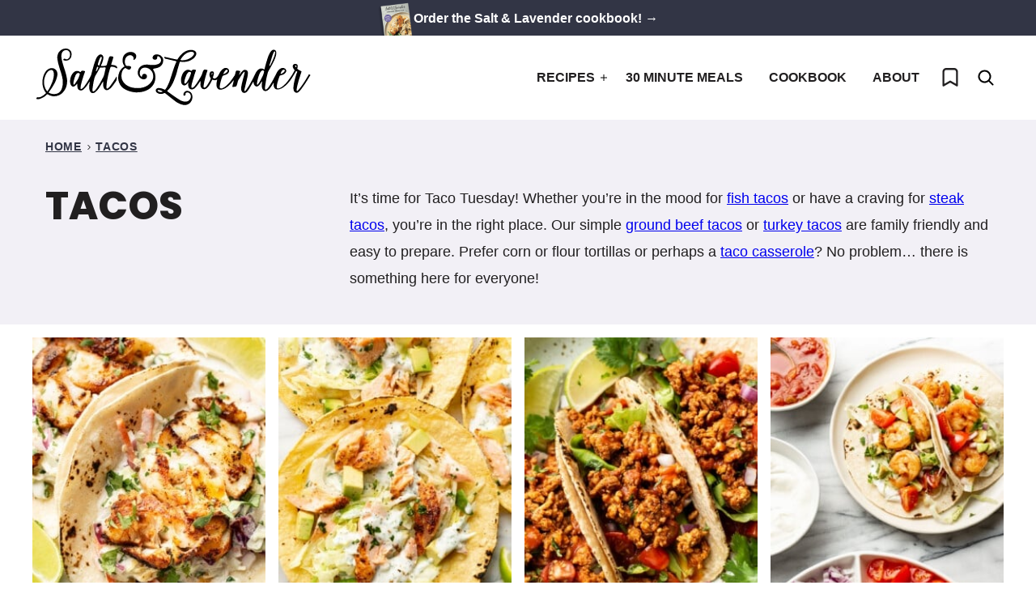

--- FILE ---
content_type: text/html; charset=UTF-8
request_url: https://www.saltandlavender.com/category/tacos/
body_size: 49551
content:
<!DOCTYPE html><html lang="en-US">
<head><meta charset="UTF-8"><script>if(navigator.userAgent.match(/MSIE|Internet Explorer/i)||navigator.userAgent.match(/Trident\/7\..*?rv:11/i)){var href=document.location.href;if(!href.match(/[?&]nowprocket/)){if(href.indexOf("?")==-1){if(href.indexOf("#")==-1){document.location.href=href+"?nowprocket=1"}else{document.location.href=href.replace("#","?nowprocket=1#")}}else{if(href.indexOf("#")==-1){document.location.href=href+"&nowprocket=1"}else{document.location.href=href.replace("#","&nowprocket=1#")}}}}</script><script>(()=>{class RocketLazyLoadScripts{constructor(){this.v="2.0.4",this.userEvents=["keydown","keyup","mousedown","mouseup","mousemove","mouseover","mouseout","touchmove","touchstart","touchend","touchcancel","wheel","click","dblclick","input"],this.attributeEvents=["onblur","onclick","oncontextmenu","ondblclick","onfocus","onmousedown","onmouseenter","onmouseleave","onmousemove","onmouseout","onmouseover","onmouseup","onmousewheel","onscroll","onsubmit"]}async t(){this.i(),this.o(),/iP(ad|hone)/.test(navigator.userAgent)&&this.h(),this.u(),this.l(this),this.m(),this.k(this),this.p(this),this._(),await Promise.all([this.R(),this.L()]),this.lastBreath=Date.now(),this.S(this),this.P(),this.D(),this.O(),this.M(),await this.C(this.delayedScripts.normal),await this.C(this.delayedScripts.defer),await this.C(this.delayedScripts.async),await this.T(),await this.F(),await this.j(),await this.A(),window.dispatchEvent(new Event("rocket-allScriptsLoaded")),this.everythingLoaded=!0,this.lastTouchEnd&&await new Promise(t=>setTimeout(t,500-Date.now()+this.lastTouchEnd)),this.I(),this.H(),this.U(),this.W()}i(){this.CSPIssue=sessionStorage.getItem("rocketCSPIssue"),document.addEventListener("securitypolicyviolation",t=>{this.CSPIssue||"script-src-elem"!==t.violatedDirective||"data"!==t.blockedURI||(this.CSPIssue=!0,sessionStorage.setItem("rocketCSPIssue",!0))},{isRocket:!0})}o(){window.addEventListener("pageshow",t=>{this.persisted=t.persisted,this.realWindowLoadedFired=!0},{isRocket:!0}),window.addEventListener("pagehide",()=>{this.onFirstUserAction=null},{isRocket:!0})}h(){let t;function e(e){t=e}window.addEventListener("touchstart",e,{isRocket:!0}),window.addEventListener("touchend",function i(o){o.changedTouches[0]&&t.changedTouches[0]&&Math.abs(o.changedTouches[0].pageX-t.changedTouches[0].pageX)<10&&Math.abs(o.changedTouches[0].pageY-t.changedTouches[0].pageY)<10&&o.timeStamp-t.timeStamp<200&&(window.removeEventListener("touchstart",e,{isRocket:!0}),window.removeEventListener("touchend",i,{isRocket:!0}),"INPUT"===o.target.tagName&&"text"===o.target.type||(o.target.dispatchEvent(new TouchEvent("touchend",{target:o.target,bubbles:!0})),o.target.dispatchEvent(new MouseEvent("mouseover",{target:o.target,bubbles:!0})),o.target.dispatchEvent(new PointerEvent("click",{target:o.target,bubbles:!0,cancelable:!0,detail:1,clientX:o.changedTouches[0].clientX,clientY:o.changedTouches[0].clientY})),event.preventDefault()))},{isRocket:!0})}q(t){this.userActionTriggered||("mousemove"!==t.type||this.firstMousemoveIgnored?"keyup"===t.type||"mouseover"===t.type||"mouseout"===t.type||(this.userActionTriggered=!0,this.onFirstUserAction&&this.onFirstUserAction()):this.firstMousemoveIgnored=!0),"click"===t.type&&t.preventDefault(),t.stopPropagation(),t.stopImmediatePropagation(),"touchstart"===this.lastEvent&&"touchend"===t.type&&(this.lastTouchEnd=Date.now()),"click"===t.type&&(this.lastTouchEnd=0),this.lastEvent=t.type,t.composedPath&&t.composedPath()[0].getRootNode()instanceof ShadowRoot&&(t.rocketTarget=t.composedPath()[0]),this.savedUserEvents.push(t)}u(){this.savedUserEvents=[],this.userEventHandler=this.q.bind(this),this.userEvents.forEach(t=>window.addEventListener(t,this.userEventHandler,{passive:!1,isRocket:!0})),document.addEventListener("visibilitychange",this.userEventHandler,{isRocket:!0})}U(){this.userEvents.forEach(t=>window.removeEventListener(t,this.userEventHandler,{passive:!1,isRocket:!0})),document.removeEventListener("visibilitychange",this.userEventHandler,{isRocket:!0}),this.savedUserEvents.forEach(t=>{(t.rocketTarget||t.target).dispatchEvent(new window[t.constructor.name](t.type,t))})}m(){const t="return false",e=Array.from(this.attributeEvents,t=>"data-rocket-"+t),i="["+this.attributeEvents.join("],[")+"]",o="[data-rocket-"+this.attributeEvents.join("],[data-rocket-")+"]",s=(e,i,o)=>{o&&o!==t&&(e.setAttribute("data-rocket-"+i,o),e["rocket"+i]=new Function("event",o),e.setAttribute(i,t))};new MutationObserver(t=>{for(const n of t)"attributes"===n.type&&(n.attributeName.startsWith("data-rocket-")||this.everythingLoaded?n.attributeName.startsWith("data-rocket-")&&this.everythingLoaded&&this.N(n.target,n.attributeName.substring(12)):s(n.target,n.attributeName,n.target.getAttribute(n.attributeName))),"childList"===n.type&&n.addedNodes.forEach(t=>{if(t.nodeType===Node.ELEMENT_NODE)if(this.everythingLoaded)for(const i of[t,...t.querySelectorAll(o)])for(const t of i.getAttributeNames())e.includes(t)&&this.N(i,t.substring(12));else for(const e of[t,...t.querySelectorAll(i)])for(const t of e.getAttributeNames())this.attributeEvents.includes(t)&&s(e,t,e.getAttribute(t))})}).observe(document,{subtree:!0,childList:!0,attributeFilter:[...this.attributeEvents,...e]})}I(){this.attributeEvents.forEach(t=>{document.querySelectorAll("[data-rocket-"+t+"]").forEach(e=>{this.N(e,t)})})}N(t,e){const i=t.getAttribute("data-rocket-"+e);i&&(t.setAttribute(e,i),t.removeAttribute("data-rocket-"+e))}k(t){Object.defineProperty(HTMLElement.prototype,"onclick",{get(){return this.rocketonclick||null},set(e){this.rocketonclick=e,this.setAttribute(t.everythingLoaded?"onclick":"data-rocket-onclick","this.rocketonclick(event)")}})}S(t){function e(e,i){let o=e[i];e[i]=null,Object.defineProperty(e,i,{get:()=>o,set(s){t.everythingLoaded?o=s:e["rocket"+i]=o=s}})}e(document,"onreadystatechange"),e(window,"onload"),e(window,"onpageshow");try{Object.defineProperty(document,"readyState",{get:()=>t.rocketReadyState,set(e){t.rocketReadyState=e},configurable:!0}),document.readyState="loading"}catch(t){console.log("WPRocket DJE readyState conflict, bypassing")}}l(t){this.originalAddEventListener=EventTarget.prototype.addEventListener,this.originalRemoveEventListener=EventTarget.prototype.removeEventListener,this.savedEventListeners=[],EventTarget.prototype.addEventListener=function(e,i,o){o&&o.isRocket||!t.B(e,this)&&!t.userEvents.includes(e)||t.B(e,this)&&!t.userActionTriggered||e.startsWith("rocket-")||t.everythingLoaded?t.originalAddEventListener.call(this,e,i,o):(t.savedEventListeners.push({target:this,remove:!1,type:e,func:i,options:o}),"mouseenter"!==e&&"mouseleave"!==e||t.originalAddEventListener.call(this,e,t.savedUserEvents.push,o))},EventTarget.prototype.removeEventListener=function(e,i,o){o&&o.isRocket||!t.B(e,this)&&!t.userEvents.includes(e)||t.B(e,this)&&!t.userActionTriggered||e.startsWith("rocket-")||t.everythingLoaded?t.originalRemoveEventListener.call(this,e,i,o):t.savedEventListeners.push({target:this,remove:!0,type:e,func:i,options:o})}}J(t,e){this.savedEventListeners=this.savedEventListeners.filter(i=>{let o=i.type,s=i.target||window;return e!==o||t!==s||(this.B(o,s)&&(i.type="rocket-"+o),this.$(i),!1)})}H(){EventTarget.prototype.addEventListener=this.originalAddEventListener,EventTarget.prototype.removeEventListener=this.originalRemoveEventListener,this.savedEventListeners.forEach(t=>this.$(t))}$(t){t.remove?this.originalRemoveEventListener.call(t.target,t.type,t.func,t.options):this.originalAddEventListener.call(t.target,t.type,t.func,t.options)}p(t){let e;function i(e){return t.everythingLoaded?e:e.split(" ").map(t=>"load"===t||t.startsWith("load.")?"rocket-jquery-load":t).join(" ")}function o(o){function s(e){const s=o.fn[e];o.fn[e]=o.fn.init.prototype[e]=function(){return this[0]===window&&t.userActionTriggered&&("string"==typeof arguments[0]||arguments[0]instanceof String?arguments[0]=i(arguments[0]):"object"==typeof arguments[0]&&Object.keys(arguments[0]).forEach(t=>{const e=arguments[0][t];delete arguments[0][t],arguments[0][i(t)]=e})),s.apply(this,arguments),this}}if(o&&o.fn&&!t.allJQueries.includes(o)){const e={DOMContentLoaded:[],"rocket-DOMContentLoaded":[]};for(const t in e)document.addEventListener(t,()=>{e[t].forEach(t=>t())},{isRocket:!0});o.fn.ready=o.fn.init.prototype.ready=function(i){function s(){parseInt(o.fn.jquery)>2?setTimeout(()=>i.bind(document)(o)):i.bind(document)(o)}return"function"==typeof i&&(t.realDomReadyFired?!t.userActionTriggered||t.fauxDomReadyFired?s():e["rocket-DOMContentLoaded"].push(s):e.DOMContentLoaded.push(s)),o([])},s("on"),s("one"),s("off"),t.allJQueries.push(o)}e=o}t.allJQueries=[],o(window.jQuery),Object.defineProperty(window,"jQuery",{get:()=>e,set(t){o(t)}})}P(){const t=new Map;document.write=document.writeln=function(e){const i=document.currentScript,o=document.createRange(),s=i.parentElement;let n=t.get(i);void 0===n&&(n=i.nextSibling,t.set(i,n));const c=document.createDocumentFragment();o.setStart(c,0),c.appendChild(o.createContextualFragment(e)),s.insertBefore(c,n)}}async R(){return new Promise(t=>{this.userActionTriggered?t():this.onFirstUserAction=t})}async L(){return new Promise(t=>{document.addEventListener("DOMContentLoaded",()=>{this.realDomReadyFired=!0,t()},{isRocket:!0})})}async j(){return this.realWindowLoadedFired?Promise.resolve():new Promise(t=>{window.addEventListener("load",t,{isRocket:!0})})}M(){this.pendingScripts=[];this.scriptsMutationObserver=new MutationObserver(t=>{for(const e of t)e.addedNodes.forEach(t=>{"SCRIPT"!==t.tagName||t.noModule||t.isWPRocket||this.pendingScripts.push({script:t,promise:new Promise(e=>{const i=()=>{const i=this.pendingScripts.findIndex(e=>e.script===t);i>=0&&this.pendingScripts.splice(i,1),e()};t.addEventListener("load",i,{isRocket:!0}),t.addEventListener("error",i,{isRocket:!0}),setTimeout(i,1e3)})})})}),this.scriptsMutationObserver.observe(document,{childList:!0,subtree:!0})}async F(){await this.X(),this.pendingScripts.length?(await this.pendingScripts[0].promise,await this.F()):this.scriptsMutationObserver.disconnect()}D(){this.delayedScripts={normal:[],async:[],defer:[]},document.querySelectorAll("script[type$=rocketlazyloadscript]").forEach(t=>{t.hasAttribute("data-rocket-src")?t.hasAttribute("async")&&!1!==t.async?this.delayedScripts.async.push(t):t.hasAttribute("defer")&&!1!==t.defer||"module"===t.getAttribute("data-rocket-type")?this.delayedScripts.defer.push(t):this.delayedScripts.normal.push(t):this.delayedScripts.normal.push(t)})}async _(){await this.L();let t=[];document.querySelectorAll("script[type$=rocketlazyloadscript][data-rocket-src]").forEach(e=>{let i=e.getAttribute("data-rocket-src");if(i&&!i.startsWith("data:")){i.startsWith("//")&&(i=location.protocol+i);try{const o=new URL(i).origin;o!==location.origin&&t.push({src:o,crossOrigin:e.crossOrigin||"module"===e.getAttribute("data-rocket-type")})}catch(t){}}}),t=[...new Map(t.map(t=>[JSON.stringify(t),t])).values()],this.Y(t,"preconnect")}async G(t){if(await this.K(),!0!==t.noModule||!("noModule"in HTMLScriptElement.prototype))return new Promise(e=>{let i;function o(){(i||t).setAttribute("data-rocket-status","executed"),e()}try{if(navigator.userAgent.includes("Firefox/")||""===navigator.vendor||this.CSPIssue)i=document.createElement("script"),[...t.attributes].forEach(t=>{let e=t.nodeName;"type"!==e&&("data-rocket-type"===e&&(e="type"),"data-rocket-src"===e&&(e="src"),i.setAttribute(e,t.nodeValue))}),t.text&&(i.text=t.text),t.nonce&&(i.nonce=t.nonce),i.hasAttribute("src")?(i.addEventListener("load",o,{isRocket:!0}),i.addEventListener("error",()=>{i.setAttribute("data-rocket-status","failed-network"),e()},{isRocket:!0}),setTimeout(()=>{i.isConnected||e()},1)):(i.text=t.text,o()),i.isWPRocket=!0,t.parentNode.replaceChild(i,t);else{const i=t.getAttribute("data-rocket-type"),s=t.getAttribute("data-rocket-src");i?(t.type=i,t.removeAttribute("data-rocket-type")):t.removeAttribute("type"),t.addEventListener("load",o,{isRocket:!0}),t.addEventListener("error",i=>{this.CSPIssue&&i.target.src.startsWith("data:")?(console.log("WPRocket: CSP fallback activated"),t.removeAttribute("src"),this.G(t).then(e)):(t.setAttribute("data-rocket-status","failed-network"),e())},{isRocket:!0}),s?(t.fetchPriority="high",t.removeAttribute("data-rocket-src"),t.src=s):t.src="data:text/javascript;base64,"+window.btoa(unescape(encodeURIComponent(t.text)))}}catch(i){t.setAttribute("data-rocket-status","failed-transform"),e()}});t.setAttribute("data-rocket-status","skipped")}async C(t){const e=t.shift();return e?(e.isConnected&&await this.G(e),this.C(t)):Promise.resolve()}O(){this.Y([...this.delayedScripts.normal,...this.delayedScripts.defer,...this.delayedScripts.async],"preload")}Y(t,e){this.trash=this.trash||[];let i=!0;var o=document.createDocumentFragment();t.forEach(t=>{const s=t.getAttribute&&t.getAttribute("data-rocket-src")||t.src;if(s&&!s.startsWith("data:")){const n=document.createElement("link");n.href=s,n.rel=e,"preconnect"!==e&&(n.as="script",n.fetchPriority=i?"high":"low"),t.getAttribute&&"module"===t.getAttribute("data-rocket-type")&&(n.crossOrigin=!0),t.crossOrigin&&(n.crossOrigin=t.crossOrigin),t.integrity&&(n.integrity=t.integrity),t.nonce&&(n.nonce=t.nonce),o.appendChild(n),this.trash.push(n),i=!1}}),document.head.appendChild(o)}W(){this.trash.forEach(t=>t.remove())}async T(){try{document.readyState="interactive"}catch(t){}this.fauxDomReadyFired=!0;try{await this.K(),this.J(document,"readystatechange"),document.dispatchEvent(new Event("rocket-readystatechange")),await this.K(),document.rocketonreadystatechange&&document.rocketonreadystatechange(),await this.K(),this.J(document,"DOMContentLoaded"),document.dispatchEvent(new Event("rocket-DOMContentLoaded")),await this.K(),this.J(window,"DOMContentLoaded"),window.dispatchEvent(new Event("rocket-DOMContentLoaded"))}catch(t){console.error(t)}}async A(){try{document.readyState="complete"}catch(t){}try{await this.K(),this.J(document,"readystatechange"),document.dispatchEvent(new Event("rocket-readystatechange")),await this.K(),document.rocketonreadystatechange&&document.rocketonreadystatechange(),await this.K(),this.J(window,"load"),window.dispatchEvent(new Event("rocket-load")),await this.K(),window.rocketonload&&window.rocketonload(),await this.K(),this.allJQueries.forEach(t=>t(window).trigger("rocket-jquery-load")),await this.K(),this.J(window,"pageshow");const t=new Event("rocket-pageshow");t.persisted=this.persisted,window.dispatchEvent(t),await this.K(),window.rocketonpageshow&&window.rocketonpageshow({persisted:this.persisted})}catch(t){console.error(t)}}async K(){Date.now()-this.lastBreath>45&&(await this.X(),this.lastBreath=Date.now())}async X(){return document.hidden?new Promise(t=>setTimeout(t)):new Promise(t=>requestAnimationFrame(t))}B(t,e){return e===document&&"readystatechange"===t||(e===document&&"DOMContentLoaded"===t||(e===window&&"DOMContentLoaded"===t||(e===window&&"load"===t||e===window&&"pageshow"===t)))}static run(){(new RocketLazyLoadScripts).t()}}RocketLazyLoadScripts.run()})();</script><meta name='robots' content='index, follow, max-image-preview:large, max-snippet:-1, max-video-preview:-1' />
	<style></style>
	<meta name="pinterest-rich-pin" content="false" />
	<!-- This site is optimized with the Yoast SEO plugin v26.4 - https://yoast.com/wordpress/plugins/seo/ -->
	<title>Tacos Archives &#8226; Salt &amp; Lavender</title>
<link data-rocket-prefetch href="https://exchange.mediavine.com" rel="dns-prefetch">
<link data-rocket-prefetch href="https://scripts.mediavine.com" rel="dns-prefetch">
<link data-rocket-prefetch href="https://www.google-analytics.com" rel="dns-prefetch">
<link data-rocket-prefetch href="https://www.googletagmanager.com" rel="dns-prefetch">
<link data-rocket-prefetch href="https://securepubads.g.doubleclick.net" rel="dns-prefetch">
<link data-rocket-prefetch href="https://eu-us.consentmanager.net" rel="dns-prefetch">
<link data-rocket-prefetch href="https://eu-us-cdn.consentmanager.net" rel="dns-prefetch">
<link data-rocket-prefetch href="https://faves.grow.me" rel="dns-prefetch">
<link data-rocket-prefetch href="https://app.grow.me" rel="dns-prefetch">
<link crossorigin data-rocket-preload as="font" href="https://www.saltandlavender.com/wp-content/themes/saltandlavender-2023/assets/fonts/poppins-extrabold.woff2" rel="preload">
<style id="wpr-usedcss">img:is([sizes=auto i],[sizes^="auto," i]){contain-intrinsic-size:3000px 1500px}:root{--comment-rating-star-color:#343434}.comment-form-wprm-rating{margin-bottom:20px;margin-top:5px;text-align:left}.rtl .comment-form-wprm-rating{text-align:right}:root{--wprm-popup-font-size:16px;--wprm-popup-background:#fff;--wprm-popup-title:#000;--wprm-popup-content:#444;--wprm-popup-button-background:#5a822b;--wprm-popup-button-text:#fff}.tippy-box[data-animation=fade][data-state=hidden]{opacity:0}[data-tippy-root]{max-width:calc(100vw - 10px)}.tippy-box{background-color:#333;border-radius:4px;color:#fff;font-size:14px;line-height:1.4;outline:0;position:relative;transition-property:transform,visibility,opacity;white-space:normal}.tippy-box[data-placement^=top]>.tippy-arrow{bottom:0}.tippy-box[data-placement^=top]>.tippy-arrow:before{border-top-color:initial;border-width:8px 8px 0;bottom:-7px;left:0;transform-origin:center top}.tippy-box[data-placement^=bottom]>.tippy-arrow{top:0}.tippy-box[data-placement^=bottom]>.tippy-arrow:before{border-bottom-color:initial;border-width:0 8px 8px;left:0;top:-7px;transform-origin:center bottom}.tippy-box[data-placement^=left]>.tippy-arrow{right:0}.tippy-box[data-placement^=left]>.tippy-arrow:before{border-left-color:initial;border-width:8px 0 8px 8px;right:-7px;transform-origin:center left}.tippy-box[data-placement^=right]>.tippy-arrow{left:0}.tippy-box[data-placement^=right]>.tippy-arrow:before{border-right-color:initial;border-width:8px 8px 8px 0;left:-7px;transform-origin:center right}.tippy-box[data-inertia][data-state=visible]{transition-timing-function:cubic-bezier(.54,1.5,.38,1.11)}.tippy-arrow{color:#333;height:16px;width:16px}.tippy-arrow:before{border-color:transparent;border-style:solid;content:"";position:absolute}.tippy-content{padding:5px 9px;position:relative;z-index:1}.tippy-box[data-theme=wprm] .tippy-content p:first-child{margin-top:0}.tippy-box[data-theme=wprm] .tippy-content p:last-child{margin-bottom:0}.wprm-loader{animation:1s ease-in-out infinite wprmSpin;-webkit-animation:1s ease-in-out infinite wprmSpin;border:2px solid hsla(0,0%,78%,.3);border-radius:50%;border-top-color:#444;display:inline-block;height:10px;width:10px}@keyframes wprmSpin{to{-webkit-transform:rotate(1turn)}}@-webkit-keyframes wprmSpin{to{-webkit-transform:rotate(1turn)}}.wprm-recipe-container{outline:0}.wprm-recipe{container-type:inline-size;overflow:hidden;width:100%;zoom:1;clear:both;text-align:left}.wprm-recipe *{box-sizing:border-box}.wprm-recipe ul{-webkit-margin-before:0;-webkit-margin-after:0;-webkit-padding-start:0;margin:0;padding:0}.wprm-recipe li{font-size:1em;margin:0 0 0 32px;padding:0}.wprm-recipe p{font-size:1em;margin:0;padding:0}.wprm-recipe li,.wprm-recipe li.wprm-recipe-instruction{list-style-position:outside}.wprm-recipe li:before{display:none}.wprm-recipe h1,.wprm-recipe h2{clear:none;font-variant:normal;letter-spacing:normal;margin:0;padding:0;text-transform:none}body:not(.wprm-print) .wprm-recipe p:first-letter{color:inherit;font-family:inherit;font-size:inherit;line-height:inherit;margin:inherit;padding:inherit}.rtl .wprm-recipe{text-align:right}.rtl .wprm-recipe li{margin:0 32px 0 0}.wprm-expandable-container{--wprm-expandable-text-color:#333;--wprm-expandable-button-color:#fff;--wprm-expandable-border-color:#333;--wprm-expandable-border-radius:0px;--wprm-expandable-vertical-padding:5px;--wprm-expandable-horizontal-padding:5px}.wprm-expandable-container a.wprm-expandable-button,.wprm-expandable-container button.wprm-expandable-button{color:var(--wprm-expandable-text-color)}.wprm-expandable-container button.wprm-expandable-button{background-color:var(--wprm-expandable-button-color);border-color:var(--wprm-expandable-border-color);border-radius:var(--wprm-expandable-border-radius);padding:var(--wprm-expandable-vertical-padding) var(--wprm-expandable-horizontal-padding)}.wprm-expandable-container.wprm-expandable-expanded .wprm-expandable-button-show{display:none}.wprm-recipe-ingredients-container .wprm-recipe-ingredient-image{flex-shrink:0}.wprm-recipe-ingredients-container .wprm-recipe-ingredient-image img{vertical-align:middle}.wprm-recipe-shop-instacart-loading{cursor:wait;opacity:.5}.wprm-recipe-shop-instacart{align-items:center;border:1px solid #003d29;border-radius:23px;cursor:pointer;display:inline-flex;font-family:Instacart,system-ui,-apple-system,BlinkMacSystemFont,'Segoe UI',Roboto,Oxygen,Ubuntu,Cantarell,'Open Sans','Helvetica Neue',sans-serif;font-size:14px;height:46px;padding:0 18px}.wprm-recipe-shop-instacart>img{height:22px!important;margin:0!important;padding:0!important;width:auto!important}.wprm-recipe-shop-instacart>span{margin-left:10px}.wprm-recipe-instructions-container .wprm-recipe-instruction-media{margin:5px 0 15px;max-width:100%}:where(.wp-block-button__link){border-radius:9999px;box-shadow:none;padding:calc(.667em + 2px) calc(1.333em + 2px);text-decoration:none}:root :where(.wp-block-button .wp-block-button__link.is-style-outline),:root :where(.wp-block-button.is-style-outline>.wp-block-button__link){border:2px solid;padding:.667em 1.333em}:root :where(.wp-block-button .wp-block-button__link.is-style-outline:not(.has-text-color)),:root :where(.wp-block-button.is-style-outline>.wp-block-button__link:not(.has-text-color)){color:currentColor}:root :where(.wp-block-button .wp-block-button__link.is-style-outline:not(.has-background)),:root :where(.wp-block-button.is-style-outline>.wp-block-button__link:not(.has-background)){background-color:initial;background-image:none}:where(.wp-block-calendar table:not(.has-background) th){background:#ddd}:where(.wp-block-columns){margin-bottom:1.75em}:where(.wp-block-columns.has-background){padding:1.25em 2.375em}:where(.wp-block-post-comments input[type=submit]){border:none}:where(.wp-block-cover-image:not(.has-text-color)),:where(.wp-block-cover:not(.has-text-color)){color:#fff}:where(.wp-block-cover-image.is-light:not(.has-text-color)),:where(.wp-block-cover.is-light:not(.has-text-color)){color:#000}:root :where(.wp-block-cover h1:not(.has-text-color)),:root :where(.wp-block-cover h2:not(.has-text-color)),:root :where(.wp-block-cover h3:not(.has-text-color)),:root :where(.wp-block-cover h4:not(.has-text-color)),:root :where(.wp-block-cover h5:not(.has-text-color)),:root :where(.wp-block-cover h6:not(.has-text-color)),:root :where(.wp-block-cover p:not(.has-text-color)){color:inherit}:where(.wp-block-file){margin-bottom:1.5em}:where(.wp-block-file__button){border-radius:2em;display:inline-block;padding:.5em 1em}:where(.wp-block-file__button):is(a):active,:where(.wp-block-file__button):is(a):focus,:where(.wp-block-file__button):is(a):hover,:where(.wp-block-file__button):is(a):visited{box-shadow:none;color:#fff;opacity:.85;text-decoration:none}:where(.wp-block-group.wp-block-group-is-layout-constrained){position:relative}:root :where(.wp-block-image.is-style-rounded img,.wp-block-image .is-style-rounded img){border-radius:9999px}:where(.wp-block-latest-comments:not([style*=line-height] .wp-block-latest-comments__comment)){line-height:1.1}:where(.wp-block-latest-comments:not([style*=line-height] .wp-block-latest-comments__comment-excerpt p)){line-height:1.8}:root :where(.wp-block-latest-posts.is-grid){padding:0}:root :where(.wp-block-latest-posts.wp-block-latest-posts__list){padding-left:0}ul{box-sizing:border-box}:root :where(.wp-block-list.has-background){padding:1.25em 2.375em}:where(.wp-block-navigation.has-background .wp-block-navigation-item a:not(.wp-element-button)),:where(.wp-block-navigation.has-background .wp-block-navigation-submenu a:not(.wp-element-button)){padding:.5em 1em}:where(.wp-block-navigation .wp-block-navigation__submenu-container .wp-block-navigation-item a:not(.wp-element-button)),:where(.wp-block-navigation .wp-block-navigation__submenu-container .wp-block-navigation-submenu a:not(.wp-element-button)),:where(.wp-block-navigation .wp-block-navigation__submenu-container .wp-block-navigation-submenu button.wp-block-navigation-item__content),:where(.wp-block-navigation .wp-block-navigation__submenu-container .wp-block-pages-list__item button.wp-block-navigation-item__content){padding:.5em 1em}:root :where(p.has-background){padding:1.25em 2.375em}:where(p.has-text-color:not(.has-link-color)) a{color:inherit}:where(.wp-block-post-comments-form) input:not([type=submit]),:where(.wp-block-post-comments-form) textarea{border:1px solid #949494;font-family:inherit;font-size:1em}:where(.wp-block-post-comments-form) input:where(:not([type=submit]):not([type=checkbox])),:where(.wp-block-post-comments-form) textarea{padding:calc(.667em + 2px)}:where(.wp-block-post-excerpt){box-sizing:border-box;margin-bottom:var(--wp--style--block-gap);margin-top:var(--wp--style--block-gap)}:where(.wp-block-preformatted.has-background){padding:1.25em 2.375em}.wp-block-search__button{margin-left:10px;word-break:normal}.wp-block-search__button.has-icon{line-height:0}.wp-block-search__button svg{height:1.25em;min-height:24px;min-width:24px;width:1.25em;fill:currentColor;vertical-align:text-bottom}:where(.wp-block-search__button){border:1px solid #ccc;padding:6px 10px}.wp-block-search__inside-wrapper{display:flex;flex:auto;flex-wrap:nowrap;max-width:100%}.wp-block-search__label{width:100%}.wp-block-search__input{appearance:none;border:1px solid #949494;flex-grow:1;margin-left:0;margin-right:0;min-width:3rem;padding:8px;text-decoration:unset!important}:where(.wp-block-search__input){font-family:inherit;font-size:inherit;font-style:inherit;font-weight:inherit;letter-spacing:inherit;line-height:inherit;text-transform:inherit}:where(.wp-block-search__button-inside .wp-block-search__inside-wrapper){border:1px solid #949494;box-sizing:border-box;padding:4px}:where(.wp-block-search__button-inside .wp-block-search__inside-wrapper) .wp-block-search__input{border:none;border-radius:0;padding:0 4px}:where(.wp-block-search__button-inside .wp-block-search__inside-wrapper) .wp-block-search__input:focus{outline:0}:where(.wp-block-search__button-inside .wp-block-search__inside-wrapper) :where(.wp-block-search__button){padding:4px 8px}.wp-block-separator{border:none;border-top:2px solid}:root :where(.wp-block-separator.is-style-dots){height:auto;line-height:1;text-align:center}:root :where(.wp-block-separator.is-style-dots):before{color:currentColor;content:"···";font-family:serif;font-size:1.5em;letter-spacing:2em;padding-left:2em}:root :where(.wp-block-site-logo.is-style-rounded){border-radius:9999px}:where(.wp-block-social-links:not(.is-style-logos-only)) .wp-social-link{background-color:#f0f0f0;color:#444}:where(.wp-block-social-links:not(.is-style-logos-only)) .wp-social-link-amazon{background-color:#f90;color:#fff}:where(.wp-block-social-links:not(.is-style-logos-only)) .wp-social-link-bandcamp{background-color:#1ea0c3;color:#fff}:where(.wp-block-social-links:not(.is-style-logos-only)) .wp-social-link-behance{background-color:#0757fe;color:#fff}:where(.wp-block-social-links:not(.is-style-logos-only)) .wp-social-link-bluesky{background-color:#0a7aff;color:#fff}:where(.wp-block-social-links:not(.is-style-logos-only)) .wp-social-link-codepen{background-color:#1e1f26;color:#fff}:where(.wp-block-social-links:not(.is-style-logos-only)) .wp-social-link-deviantart{background-color:#02e49b;color:#fff}:where(.wp-block-social-links:not(.is-style-logos-only)) .wp-social-link-discord{background-color:#5865f2;color:#fff}:where(.wp-block-social-links:not(.is-style-logos-only)) .wp-social-link-dribbble{background-color:#e94c89;color:#fff}:where(.wp-block-social-links:not(.is-style-logos-only)) .wp-social-link-dropbox{background-color:#4280ff;color:#fff}:where(.wp-block-social-links:not(.is-style-logos-only)) .wp-social-link-etsy{background-color:#f45800;color:#fff}:where(.wp-block-social-links:not(.is-style-logos-only)) .wp-social-link-facebook{background-color:#0866ff;color:#fff}:where(.wp-block-social-links:not(.is-style-logos-only)) .wp-social-link-fivehundredpx{background-color:#000;color:#fff}:where(.wp-block-social-links:not(.is-style-logos-only)) .wp-social-link-flickr{background-color:#0461dd;color:#fff}:where(.wp-block-social-links:not(.is-style-logos-only)) .wp-social-link-foursquare{background-color:#e65678;color:#fff}:where(.wp-block-social-links:not(.is-style-logos-only)) .wp-social-link-github{background-color:#24292d;color:#fff}:where(.wp-block-social-links:not(.is-style-logos-only)) .wp-social-link-goodreads{background-color:#eceadd;color:#382110}:where(.wp-block-social-links:not(.is-style-logos-only)) .wp-social-link-google{background-color:#ea4434;color:#fff}:where(.wp-block-social-links:not(.is-style-logos-only)) .wp-social-link-gravatar{background-color:#1d4fc4;color:#fff}:where(.wp-block-social-links:not(.is-style-logos-only)) .wp-social-link-instagram{background-color:#f00075;color:#fff}:where(.wp-block-social-links:not(.is-style-logos-only)) .wp-social-link-lastfm{background-color:#e21b24;color:#fff}:where(.wp-block-social-links:not(.is-style-logos-only)) .wp-social-link-linkedin{background-color:#0d66c2;color:#fff}:where(.wp-block-social-links:not(.is-style-logos-only)) .wp-social-link-mastodon{background-color:#3288d4;color:#fff}:where(.wp-block-social-links:not(.is-style-logos-only)) .wp-social-link-medium{background-color:#000;color:#fff}:where(.wp-block-social-links:not(.is-style-logos-only)) .wp-social-link-meetup{background-color:#f6405f;color:#fff}:where(.wp-block-social-links:not(.is-style-logos-only)) .wp-social-link-patreon{background-color:#000;color:#fff}:where(.wp-block-social-links:not(.is-style-logos-only)) .wp-social-link-pinterest{background-color:#e60122;color:#fff}:where(.wp-block-social-links:not(.is-style-logos-only)) .wp-social-link-pocket{background-color:#ef4155;color:#fff}:where(.wp-block-social-links:not(.is-style-logos-only)) .wp-social-link-reddit{background-color:#ff4500;color:#fff}:where(.wp-block-social-links:not(.is-style-logos-only)) .wp-social-link-skype{background-color:#0478d7;color:#fff}:where(.wp-block-social-links:not(.is-style-logos-only)) .wp-social-link-snapchat{background-color:#fefc00;color:#fff;stroke:#000}:where(.wp-block-social-links:not(.is-style-logos-only)) .wp-social-link-soundcloud{background-color:#ff5600;color:#fff}:where(.wp-block-social-links:not(.is-style-logos-only)) .wp-social-link-spotify{background-color:#1bd760;color:#fff}:where(.wp-block-social-links:not(.is-style-logos-only)) .wp-social-link-telegram{background-color:#2aabee;color:#fff}:where(.wp-block-social-links:not(.is-style-logos-only)) .wp-social-link-threads{background-color:#000;color:#fff}:where(.wp-block-social-links:not(.is-style-logos-only)) .wp-social-link-tiktok{background-color:#000;color:#fff}:where(.wp-block-social-links:not(.is-style-logos-only)) .wp-social-link-tumblr{background-color:#011835;color:#fff}:where(.wp-block-social-links:not(.is-style-logos-only)) .wp-social-link-twitch{background-color:#6440a4;color:#fff}:where(.wp-block-social-links:not(.is-style-logos-only)) .wp-social-link-twitter{background-color:#1da1f2;color:#fff}:where(.wp-block-social-links:not(.is-style-logos-only)) .wp-social-link-vimeo{background-color:#1eb7ea;color:#fff}:where(.wp-block-social-links:not(.is-style-logos-only)) .wp-social-link-vk{background-color:#4680c2;color:#fff}:where(.wp-block-social-links:not(.is-style-logos-only)) .wp-social-link-wordpress{background-color:#3499cd;color:#fff}:where(.wp-block-social-links:not(.is-style-logos-only)) .wp-social-link-whatsapp{background-color:#25d366;color:#fff}:where(.wp-block-social-links:not(.is-style-logos-only)) .wp-social-link-x{background-color:#000;color:#fff}:where(.wp-block-social-links:not(.is-style-logos-only)) .wp-social-link-yelp{background-color:#d32422;color:#fff}:where(.wp-block-social-links:not(.is-style-logos-only)) .wp-social-link-youtube{background-color:red;color:#fff}:where(.wp-block-social-links.is-style-logos-only) .wp-social-link{background:0 0}:where(.wp-block-social-links.is-style-logos-only) .wp-social-link svg{height:1.25em;width:1.25em}:where(.wp-block-social-links.is-style-logos-only) .wp-social-link-amazon{color:#f90}:where(.wp-block-social-links.is-style-logos-only) .wp-social-link-bandcamp{color:#1ea0c3}:where(.wp-block-social-links.is-style-logos-only) .wp-social-link-behance{color:#0757fe}:where(.wp-block-social-links.is-style-logos-only) .wp-social-link-bluesky{color:#0a7aff}:where(.wp-block-social-links.is-style-logos-only) .wp-social-link-codepen{color:#1e1f26}:where(.wp-block-social-links.is-style-logos-only) .wp-social-link-deviantart{color:#02e49b}:where(.wp-block-social-links.is-style-logos-only) .wp-social-link-discord{color:#5865f2}:where(.wp-block-social-links.is-style-logos-only) .wp-social-link-dribbble{color:#e94c89}:where(.wp-block-social-links.is-style-logos-only) .wp-social-link-dropbox{color:#4280ff}:where(.wp-block-social-links.is-style-logos-only) .wp-social-link-etsy{color:#f45800}:where(.wp-block-social-links.is-style-logos-only) .wp-social-link-facebook{color:#0866ff}:where(.wp-block-social-links.is-style-logos-only) .wp-social-link-fivehundredpx{color:#000}:where(.wp-block-social-links.is-style-logos-only) .wp-social-link-flickr{color:#0461dd}:where(.wp-block-social-links.is-style-logos-only) .wp-social-link-foursquare{color:#e65678}:where(.wp-block-social-links.is-style-logos-only) .wp-social-link-github{color:#24292d}:where(.wp-block-social-links.is-style-logos-only) .wp-social-link-goodreads{color:#382110}:where(.wp-block-social-links.is-style-logos-only) .wp-social-link-google{color:#ea4434}:where(.wp-block-social-links.is-style-logos-only) .wp-social-link-gravatar{color:#1d4fc4}:where(.wp-block-social-links.is-style-logos-only) .wp-social-link-instagram{color:#f00075}:where(.wp-block-social-links.is-style-logos-only) .wp-social-link-lastfm{color:#e21b24}:where(.wp-block-social-links.is-style-logos-only) .wp-social-link-linkedin{color:#0d66c2}:where(.wp-block-social-links.is-style-logos-only) .wp-social-link-mastodon{color:#3288d4}:where(.wp-block-social-links.is-style-logos-only) .wp-social-link-medium{color:#000}:where(.wp-block-social-links.is-style-logos-only) .wp-social-link-meetup{color:#f6405f}:where(.wp-block-social-links.is-style-logos-only) .wp-social-link-patreon{color:#000}:where(.wp-block-social-links.is-style-logos-only) .wp-social-link-pinterest{color:#e60122}:where(.wp-block-social-links.is-style-logos-only) .wp-social-link-pocket{color:#ef4155}:where(.wp-block-social-links.is-style-logos-only) .wp-social-link-reddit{color:#ff4500}:where(.wp-block-social-links.is-style-logos-only) .wp-social-link-skype{color:#0478d7}:where(.wp-block-social-links.is-style-logos-only) .wp-social-link-snapchat{color:#fff;stroke:#000}:where(.wp-block-social-links.is-style-logos-only) .wp-social-link-soundcloud{color:#ff5600}:where(.wp-block-social-links.is-style-logos-only) .wp-social-link-spotify{color:#1bd760}:where(.wp-block-social-links.is-style-logos-only) .wp-social-link-telegram{color:#2aabee}:where(.wp-block-social-links.is-style-logos-only) .wp-social-link-threads{color:#000}:where(.wp-block-social-links.is-style-logos-only) .wp-social-link-tiktok{color:#000}:where(.wp-block-social-links.is-style-logos-only) .wp-social-link-tumblr{color:#011835}:where(.wp-block-social-links.is-style-logos-only) .wp-social-link-twitch{color:#6440a4}:where(.wp-block-social-links.is-style-logos-only) .wp-social-link-twitter{color:#1da1f2}:where(.wp-block-social-links.is-style-logos-only) .wp-social-link-vimeo{color:#1eb7ea}:where(.wp-block-social-links.is-style-logos-only) .wp-social-link-vk{color:#4680c2}:where(.wp-block-social-links.is-style-logos-only) .wp-social-link-whatsapp{color:#25d366}:where(.wp-block-social-links.is-style-logos-only) .wp-social-link-wordpress{color:#3499cd}:where(.wp-block-social-links.is-style-logos-only) .wp-social-link-x{color:#000}:where(.wp-block-social-links.is-style-logos-only) .wp-social-link-yelp{color:#d32422}:where(.wp-block-social-links.is-style-logos-only) .wp-social-link-youtube{color:red}:root :where(.wp-block-social-links .wp-social-link a){padding:.25em}:root :where(.wp-block-social-links.is-style-logos-only .wp-social-link a){padding:0}:root :where(.wp-block-social-links.is-style-pill-shape .wp-social-link a){padding-left:.6666666667em;padding-right:.6666666667em}:root :where(.wp-block-tag-cloud.is-style-outline){display:flex;flex-wrap:wrap;gap:1ch}:root :where(.wp-block-tag-cloud.is-style-outline a){border:1px solid;font-size:unset!important;margin-right:0;padding:1ch 2ch;text-decoration:none!important}:root :where(.wp-block-table-of-contents){box-sizing:border-box}:where(.wp-block-term-description){box-sizing:border-box;margin-bottom:var(--wp--style--block-gap);margin-top:var(--wp--style--block-gap)}:where(pre.wp-block-verse){font-family:inherit}.entry-content{counter-reset:footnotes}.wp-element-button{cursor:pointer}:root{--wp--preset--font-size--normal:16px;--wp--preset--font-size--huge:42px}.screen-reader-text{border:0;clip-path:inset(50%);height:1px;margin:-1px;overflow:hidden;padding:0;position:absolute;width:1px;word-wrap:normal!important}.screen-reader-text:focus{background-color:#ddd;clip-path:none;color:#444;display:block;font-size:1em;height:auto;left:5px;line-height:normal;padding:15px 23px 14px;text-decoration:none;top:5px;width:auto;z-index:100000}html :where(.has-border-color){border-style:solid}html :where([style*=border-top-color]){border-top-style:solid}html :where([style*=border-right-color]){border-right-style:solid}html :where([style*=border-bottom-color]){border-bottom-style:solid}html :where([style*=border-left-color]){border-left-style:solid}html :where([style*=border-width]){border-style:solid}html :where([style*=border-top-width]){border-top-style:solid}html :where([style*=border-right-width]){border-right-style:solid}html :where([style*=border-bottom-width]){border-bottom-style:solid}html :where([style*=border-left-width]){border-left-style:solid}html :where(img[class*=wp-image-]){height:auto;max-width:100%}:where(figure){margin:0 0 1em}html :where(.is-position-sticky){--wp-admin--admin-bar--position-offset:var(--wp-admin--admin-bar--height,0px)}@media screen and (max-width:600px){html :where(.is-position-sticky){--wp-admin--admin-bar--position-offset:0px}}.block-seen-in__title{text-align:center;margin:0 0 24px;font-size:var(--wp--preset--font-size--big);font-weight:700}.block-seen-in__wrap{display:flex;flex-wrap:wrap;align-items:center;justify-content:center;column-gap:20px;row-gap:16px}.block-seen-in__wrap img{width:100px;height:48px;object-fit:contain}.block-area-sidebar .block-seen-in__wrap{gap:16px}.block-cookbook-banner{display:flex;gap:8px;align-items:center;justify-content:center;font-size:var(--wp--preset--font-size--large);line-height:var(--wp--custom--line-height--medium)}.post-summary{background:var(--wp--preset--color--background);color:var(--wp--preset--color--foreground);overflow:hidden}@supports(aspect-ratio:0.75){.post-summary__image img{aspect-ratio:0.75;object-fit:cover}}.post-summary__content{padding:12px 0}.post-summary .post-summary__content>*{margin:0;font-family:var(--wp--preset--font-family--system-sans-serif);font-weight:700}.post-summary .post-summary__content>*+*{margin-top:10px}.post-summary__title{font-size:var(--wp--preset--font-size--large)}.post-summary__title a{color:var(--wp--preset--color--foreground);text-decoration:none}.post-summary__title a:hover{color:var(--wp--custom--color--link)}.post-summary__image img{width:100%}.block-post-listing header{display:flex;justify-content:space-between;align-items:center;gap:8px}.block-post-listing footer{text-align:right;margin-top:var(--wp--style--block-gap)}@media only screen and (min-width:601px){.block-post-listing footer{display:none}}.block-post-listing__inner{display:grid;grid-template-columns:repeat(var(--cwp-columns,1),1fr);column-gap:8px;row-gap:16px}@media (max-width:600px){.layout-4up-grid{--cwp-columns:2}}@media (min-width:601px){.block-post-listing__inner{column-gap:16px;row-gap:32px}.block-post-listing:not([class*='6up-grid'],[class*='6up-featured'],[class*='6up-list'],[class*=sidebar-grid],[class*=sidebar-list]) .block-post-listing__inner{column-gap:32px;row-gap:32px}.layout-4up-grid{--cwp-columns:4}}ul.social-links{padding-left:0;display:flex}ul.social-links li{list-style-type:none}ul.social-links a{width:44px;height:44px;display:flex;align-items:center;justify-content:center;text-decoration:none}ul.social-links svg{fill:var(--wp--preset--color--foreground);width:20px;height:20px}ul.social-links a:hover svg{fill:var(--wp--preset--color--primary)}:root{--wp--preset--aspect-ratio--square:1;--wp--preset--aspect-ratio--4-3:4/3;--wp--preset--aspect-ratio--3-4:3/4;--wp--preset--aspect-ratio--3-2:3/2;--wp--preset--aspect-ratio--2-3:2/3;--wp--preset--aspect-ratio--16-9:16/9;--wp--preset--aspect-ratio--9-16:9/16;--wp--preset--color--black:#000000;--wp--preset--color--cyan-bluish-gray:#abb8c3;--wp--preset--color--white:#ffffff;--wp--preset--color--pale-pink:#f78da7;--wp--preset--color--vivid-red:#cf2e2e;--wp--preset--color--luminous-vivid-orange:#ff6900;--wp--preset--color--luminous-vivid-amber:#fcb900;--wp--preset--color--light-green-cyan:#7bdcb5;--wp--preset--color--vivid-green-cyan:#00d084;--wp--preset--color--pale-cyan-blue:#8ed1fc;--wp--preset--color--vivid-cyan-blue:#0693e3;--wp--preset--color--vivid-purple:#9b51e0;--wp--preset--color--foreground:#211F20;--wp--preset--color--background:#ffffff;--wp--preset--color--primary:#323545;--wp--preset--color--secondary:#776BBF;--wp--preset--color--tertiary:#F2F0F6;--wp--preset--color--quaternary:#3C574A;--wp--preset--color--quinary:#86938F;--wp--preset--color--senary:#DCE2E0;--wp--preset--color--septenary:#716F77;--wp--preset--color--octonary:#EAE4E4;--wp--preset--color--nonary:#F9F4F4;--wp--preset--color--denary:#F6F5F2;--wp--preset--gradient--vivid-cyan-blue-to-vivid-purple:linear-gradient(135deg,rgba(6, 147, 227, 1) 0%,rgb(155, 81, 224) 100%);--wp--preset--gradient--light-green-cyan-to-vivid-green-cyan:linear-gradient(135deg,rgb(122, 220, 180) 0%,rgb(0, 208, 130) 100%);--wp--preset--gradient--luminous-vivid-amber-to-luminous-vivid-orange:linear-gradient(135deg,rgba(252, 185, 0, 1) 0%,rgba(255, 105, 0, 1) 100%);--wp--preset--gradient--luminous-vivid-orange-to-vivid-red:linear-gradient(135deg,rgba(255, 105, 0, 1) 0%,rgb(207, 46, 46) 100%);--wp--preset--gradient--very-light-gray-to-cyan-bluish-gray:linear-gradient(135deg,rgb(238, 238, 238) 0%,rgb(169, 184, 195) 100%);--wp--preset--gradient--cool-to-warm-spectrum:linear-gradient(135deg,rgb(74, 234, 220) 0%,rgb(151, 120, 209) 20%,rgb(207, 42, 186) 40%,rgb(238, 44, 130) 60%,rgb(251, 105, 98) 80%,rgb(254, 248, 76) 100%);--wp--preset--gradient--blush-light-purple:linear-gradient(135deg,rgb(255, 206, 236) 0%,rgb(152, 150, 240) 100%);--wp--preset--gradient--blush-bordeaux:linear-gradient(135deg,rgb(254, 205, 165) 0%,rgb(254, 45, 45) 50%,rgb(107, 0, 62) 100%);--wp--preset--gradient--luminous-dusk:linear-gradient(135deg,rgb(255, 203, 112) 0%,rgb(199, 81, 192) 50%,rgb(65, 88, 208) 100%);--wp--preset--gradient--pale-ocean:linear-gradient(135deg,rgb(255, 245, 203) 0%,rgb(182, 227, 212) 50%,rgb(51, 167, 181) 100%);--wp--preset--gradient--electric-grass:linear-gradient(135deg,rgb(202, 248, 128) 0%,rgb(113, 206, 126) 100%);--wp--preset--gradient--midnight:linear-gradient(135deg,rgb(2, 3, 129) 0%,rgb(40, 116, 252) 100%);--wp--preset--font-size--small:1rem;--wp--preset--font-size--medium:1.125rem;--wp--preset--font-size--large:1.25rem;--wp--preset--font-size--x-large:clamp(1.5rem, 2.8vw, 1.75rem);--wp--preset--font-size--gargantuan:clamp(2.75rem, 5.2vw, 3.25rem);--wp--preset--font-size--colossal:clamp(2.5rem, 4.8vw, 3rem);--wp--preset--font-size--gigantic:clamp(2.125rem, 4.4vw, 2.75rem);--wp--preset--font-size--jumbo:clamp(2rem, 4vw, 2.5rem);--wp--preset--font-size--huge:clamp(1.875rem, 3.6vw, 2.25rem);--wp--preset--font-size--big:clamp(1.75rem, 3.2vw, 2rem);--wp--preset--font-size--tiny:0.875rem;--wp--preset--font-size--min:0.75rem;--wp--preset--font-family--system-sans-serif:-apple-system,BlinkMacSystemFont,"Segoe UI",Roboto,Oxygen-Sans,Ubuntu,Cantarell,"Helvetica Neue",sans-serif;--wp--preset--font-family--primary:"Poppins",sans-serif;--wp--preset--spacing--20:0.44rem;--wp--preset--spacing--30:0.67rem;--wp--preset--spacing--40:1rem;--wp--preset--spacing--50:1.5rem;--wp--preset--spacing--60:2.25rem;--wp--preset--spacing--70:3.38rem;--wp--preset--spacing--80:5.06rem;--wp--preset--shadow--natural:6px 6px 9px rgba(0, 0, 0, .2);--wp--preset--shadow--deep:12px 12px 50px rgba(0, 0, 0, .4);--wp--preset--shadow--sharp:6px 6px 0px rgba(0, 0, 0, .2);--wp--preset--shadow--outlined:6px 6px 0px -3px rgba(255, 255, 255, 1),6px 6px rgba(0, 0, 0, 1);--wp--preset--shadow--crisp:6px 6px 0px rgba(0, 0, 0, 1);--wp--custom--border-radius--tiny:3px;--wp--custom--border-radius--small:8px;--wp--custom--border-radius--medium:12px;--wp--custom--border-radius--large:50%;--wp--custom--border-width--tiny:1px;--wp--custom--border-width--small:2px;--wp--custom--border-width--medium:3px;--wp--custom--border-width--large:4px;--wp--custom--box-shadow--1:0px 2px 8px rgba(33, 33, 33, .12);--wp--custom--box-shadow--2:0px 3px 10px rgba(33, 33, 33, .25);--wp--custom--color--link:var(--wp--preset--color--secondary);--wp--custom--color--star:var(--wp--preset--color--foreground);--wp--custom--color--neutral-50:#FAFAFA;--wp--custom--color--neutral-100:#F5F5F5;--wp--custom--color--neutral-200:#EEEEEE;--wp--custom--color--neutral-300:#E0E0E0;--wp--custom--color--neutral-400:#BDBDBD;--wp--custom--color--neutral-500:#9E9E9E;--wp--custom--color--neutral-600:#757575;--wp--custom--color--neutral-700:#616161;--wp--custom--color--neutral-800:#424242;--wp--custom--color--neutral-900:#212121;--wp--custom--layout--content:736px;--wp--custom--layout--wide:1200px;--wp--custom--layout--sidebar:336px;--wp--custom--layout--page:var(--wp--custom--layout--content);--wp--custom--layout--padding:16px;--wp--custom--layout--block-gap:16px;--wp--custom--layout--block-gap-large:40px;--wp--custom--letter-spacing--none:normal;--wp--custom--letter-spacing--tight:-.01em;--wp--custom--letter-spacing--loose:.05em;--wp--custom--letter-spacing--looser:.1em;--wp--custom--line-height--tiny:1.1;--wp--custom--line-height--small:1.2;--wp--custom--line-height--medium:1.5;--wp--custom--line-height--normal:1.85;--wp--custom--typography--heading--font-family:var(--wp--preset--font-family--primary);--wp--custom--typography--heading--font-size:var(--wp--preset--font-size--x-large);--wp--custom--typography--heading--font-weight:900;--wp--custom--typography--heading--letter-spacing:var(--wp--custom--letter-spacing--none);--wp--custom--typography--heading--line-height:var(--wp--custom--line-height--small);--wp--custom--typography--heading--text-transform:none;--wp--custom--typography--interface--font-family:var(--wp--preset--font-family--system-sans-serif);--wp--custom--typography--interface--font-size:var(--wp--preset--font-size--small);--wp--custom--typography--interface--font-weight:400;--wp--custom--typography--interface--letter-spacing:var(--wp--custom--letter-spacing--loose);--wp--custom--typography--interface--line-height:var(--wp--custom--line-height--small);--wp--custom--typography--interface--text-transform:uppercase}:root{--wp--style--global--content-size:var(--wp--custom--layout--content);--wp--style--global--wide-size:var(--wp--custom--layout--wide)}:where(body){margin:0}:where(.wp-site-blocks)>*{margin-block-start:var(--wp--custom--layout--block-gap);margin-block-end:0}:where(.wp-site-blocks)>:first-child{margin-block-start:0}:where(.wp-site-blocks)>:last-child{margin-block-end:0}:root{--wp--style--block-gap:var(--wp--custom--layout--block-gap)}:root :where(.is-layout-flow)>:first-child{margin-block-start:0}:root :where(.is-layout-flow)>:last-child{margin-block-end:0}:root :where(.is-layout-flow)>*{margin-block-start:var(--wp--custom--layout--block-gap);margin-block-end:0}:root :where(.is-layout-constrained)>:first-child{margin-block-start:0}:root :where(.is-layout-constrained)>:last-child{margin-block-end:0}:root :where(.is-layout-constrained)>*{margin-block-start:var(--wp--custom--layout--block-gap);margin-block-end:0}:root :where(.is-layout-flex){gap:var(--wp--custom--layout--block-gap)}:root :where(.is-layout-grid){gap:var(--wp--custom--layout--block-gap)}body{background-color:var(--wp--preset--color--background);color:var(--wp--preset--color--foreground);font-family:var(--wp--preset--font-family--system-sans-serif);font-size:var(--wp--preset--font-size--medium);line-height:var(--wp--custom--line-height--normal);padding-top:0;padding-right:0;padding-bottom:0;padding-left:0}a:where(:not(.wp-element-button)){color:var(--wp--custom--color--link);text-decoration:underline}h1,h2{font-family:var(--wp--custom--typography--heading--font-family);font-weight:var(--wp--custom--typography--heading--font-weight);letter-spacing:var(--wp--custom--typography--heading--letter-spacing);line-height:var(--wp--custom--typography--heading--line-height);text-transform:var(--wp--custom--typography--heading--text-transform)}h1{font-size:var(--wp--preset--font-size--colossal);line-height:var(--wp--custom--line-height--tiny);text-transform:uppercase}h2{font-size:var(--wp--preset--font-size--huge)}:root :where(.wp-element-button,.wp-block-button__link){background-color:var(--wp--preset--color--primary);border-radius:var(--wp--custom--border-radius--tiny);border-width:0;color:var(--wp--preset--color--background);font-family:var(--wp--custom--typography--interface--font-family);font-size:var(--wp--preset--font-size--tiny);font-weight:600;letter-spacing:var(--wp--custom--typography--interface--letter-spacing);line-height:var(--wp--custom--line-height--medium);padding:12px 16px;text-decoration:none;text-transform:var(--wp--custom--typography--interface--text-transform)}:root :where(.wp-block-pullquote){font-size:1.5em;line-height:1.6}#wprm-timer-container{align-items:center;background-color:#000;bottom:0;color:#fff;display:flex;font-family:monospace,sans-serif;font-size:24px;height:50px;left:0;line-height:50px;position:fixed;right:0;z-index:16777271}#wprm-timer-container .wprm-timer-icon{cursor:pointer;padding:0 10px}#wprm-timer-container .wprm-timer-icon svg{display:table-cell;height:24px;vertical-align:middle;width:24px}#wprm-timer-container span{flex-shrink:0}#wprm-timer-container span#wprm-timer-bar-container{flex:1;padding:0 10px 0 15px}#wprm-timer-container span#wprm-timer-bar-container #wprm-timer-bar{border:3px solid #fff;display:block;height:24px;width:100%}#wprm-timer-container span#wprm-timer-bar-container #wprm-timer-bar #wprm-timer-bar-elapsed{background-color:#fff;border:0;display:block;height:100%;width:0}#wprm-timer-container.wprm-timer-finished{animation:1s linear infinite wprmtimerblink}@keyframes wprmtimerblink{50%{opacity:.5}}.wprm-popup-modal-user-rating #wprm-user-ratings-modal-message{display:none}.wprm-popup-modal-user-rating .wprm-user-ratings-modal-recipe-name{margin:5px auto;max-width:350px;text-align:center}.wprm-popup-modal-user-rating .wprm-user-ratings-modal-stars-container{margin-bottom:5px;text-align:center}.wprm-popup-modal-user-rating .wprm-user-rating-modal-comment-suggestions-container{display:none}.wprm-popup-modal-user-rating .wprm-user-rating-modal-comment-suggestions-container .wprm-user-rating-modal-comment-suggestion{border:1px dashed var(--wprm-popup-button-background);border-radius:5px;cursor:pointer;font-size:.8em;font-weight:700;margin:5px;padding:5px 10px}.wprm-popup-modal-user-rating .wprm-user-rating-modal-comment-suggestions-container .wprm-user-rating-modal-comment-suggestion:hover{border-style:solid}.wprm-popup-modal-user-rating input,.wprm-popup-modal-user-rating textarea{box-sizing:border-box}.wprm-popup-modal-user-rating textarea{border:1px solid #cecece;border-radius:4px;display:block;font-family:inherit;font-size:.9em;line-height:1.5;margin:0;min-height:75px;padding:10px;resize:vertical;width:100%}.wprm-popup-modal-user-rating textarea:focus::placeholder{color:transparent}.wprm-popup-modal-user-rating button{margin-right:5px}.wprm-popup-modal-user-rating button:disabled,.wprm-popup-modal-user-rating button[disabled]{cursor:not-allowed;opacity:.5}.wprm-popup-modal-user-rating #wprm-user-rating-modal-errors{color:#8b0000;display:inline-block;font-size:.8em}.wprm-popup-modal-user-rating #wprm-user-rating-modal-errors div,.wprm-popup-modal-user-rating #wprm-user-rating-modal-waiting{display:none}fieldset.wprm-user-ratings-modal-stars{background:0 0;border:0;display:inline-block;margin:0;padding:0;position:relative}fieldset.wprm-user-ratings-modal-stars legend{left:0;opacity:0;position:absolute}fieldset.wprm-user-ratings-modal-stars br{display:none}fieldset.wprm-user-ratings-modal-stars input[type=radio]{border:0;cursor:pointer;float:left;height:16px;margin:0!important;min-height:0;min-width:0;opacity:0;padding:0!important;width:16px}fieldset.wprm-user-ratings-modal-stars input[type=radio]:first-child{margin-left:-16px}fieldset.wprm-user-ratings-modal-stars span{font-size:0;height:16px;left:0;opacity:0;pointer-events:none;position:absolute;top:0;width:80px}fieldset.wprm-user-ratings-modal-stars span svg{height:100%!important;width:100%!important}fieldset.wprm-user-ratings-modal-stars input:checked+span,fieldset.wprm-user-ratings-modal-stars input:hover+span{opacity:1}fieldset.wprm-user-ratings-modal-stars input:hover+span~span{display:none}.rtl fieldset.wprm-user-ratings-modal-stars span{left:inherit;right:0}.rtl fieldset.wprm-user-ratings-modal-stars span svg{transform:scaleX(-1)}@supports(-webkit-touch-callout:none){.wprm-popup-modal-user-rating textarea{font-size:16px}}.wprm-recipe-advanced-servings-container{align-items:center;display:flex;flex-wrap:wrap;margin:5px 0}.wprm-recipe-advanced-servings-container .wprm-recipe-advanced-servings-input-unit{margin-left:3px}.wprm-recipe-advanced-servings-container .wprm-recipe-advanced-servings-input-shape{margin-left:5px}.wprm-recipe-equipment-container,.wprm-recipe-ingredients-container,.wprm-recipe-instructions-container{counter-reset:wprm-advanced-list-counter}.wprm-checkbox-container{margin-left:-16px}.rtl .wprm-checkbox-container{margin-left:0;margin-right:-16px}.wprm-checkbox-container input[type=checkbox]{margin:0!important;opacity:0;width:16px!important}.wprm-checkbox-container label:after,.wprm-checkbox-container label:before{content:"";display:inline-block;position:absolute}.rtl .wprm-checkbox-container label:after{right:5px}.wprm-checkbox-container label:before{border:1px solid;height:18px;left:0;top:0;width:18px}.wprm-checkbox-container label:after{border-bottom:2px solid;border-left:2px solid;height:5px;left:5px;top:5px;transform:rotate(-45deg);width:9px}.wprm-checkbox-container input[type=checkbox]+label:after{content:none}.wprm-checkbox-container input[type=checkbox]:checked+label:after{content:""}.wprm-checkbox-container input[type=checkbox]:focus+label:before{outline:#3b99fc auto 5px}.wprm-recipe-equipment li{position:relative}.wprm-recipe-equipment li .wprm-checkbox-container{display:inline-block;left:-32px;line-height:.9em;position:absolute;top:.25em}.wprm-recipe-equipment li.wprm-checkbox-is-checked{text-decoration:line-through}.rtl .wprm-recipe-equipment li .wprm-checkbox-container{left:inherit;right:-32px}.wprm-list-checkbox-container:before{display:none!important}.wprm-list-checkbox-container.wprm-list-checkbox-checked{text-decoration:line-through}.wprm-list-checkbox-container .wprm-list-checkbox:hover{cursor:pointer}.no-js .wprm-private-notes-container,.no-js .wprm-recipe-private-notes-header{display:none}.wprm-private-notes-container:not(.wprm-private-notes-container-disabled){cursor:pointer}.wprm-private-notes-container .wprm-private-notes-user{display:none}.wprm-private-notes-container.wprm-private-notes-has-notes .wprm-private-notes-user{display:block}.wprm-private-notes-container.wprm-private-notes-editing .wprm-private-notes-user{display:none}.wprm-private-notes-container .wprm-private-notes-user{white-space:pre-wrap}.wprm-print .wprm-private-notes-container{cursor:default}.wprm-print .wprm-private-notes-container .wprm-private-notes-user{display:block!important}input[type=number].wprm-recipe-servings{display:inline;margin:0;padding:5px;width:60px}.wprm-recipe-servings-text-buttons-container{display:inline-flex}.wprm-recipe-servings-text-buttons-container input[type=text].wprm-recipe-servings{border-radius:0!important;display:inline;margin:0;outline:0;padding:0;text-align:center;vertical-align:top;width:40px}.wprm-recipe-servings-text-buttons-container .wprm-recipe-servings-change,.wprm-recipe-servings-text-buttons-container input[type=text].wprm-recipe-servings{border:1px solid #333;font-size:16px;height:30px;user-select:none}.wprm-recipe-servings-text-buttons-container .wprm-recipe-servings-change{background:#333;border-radius:3px;color:#fff;cursor:pointer;display:inline-block;line-height:26px;text-align:center;width:20px}.wprm-recipe-servings-text-buttons-container .wprm-recipe-servings-change:active{font-weight:700}.wprm-recipe-servings-text-buttons-container .wprm-recipe-servings-change.wprm-recipe-servings-decrement{border-bottom-right-radius:0!important;border-right:none;border-top-right-radius:0!important}.wprm-recipe-servings-text-buttons-container .wprm-recipe-servings-change.wprm-recipe-servings-increment{border-bottom-left-radius:0!important;border-left:none;border-top-left-radius:0!important}html{line-height:1.15;-webkit-text-size-adjust:100%}body{margin:0}hr{box-sizing:content-box;height:0;overflow:visible}a{background-color:rgba(0,0,0,0)}code{font-family:monospace,monospace;font-size:1em}img{border-style:none}button,input,optgroup,select,textarea{font-family:inherit;font-size:100%;line-height:1.15;margin:0}button,input{overflow:visible}button,select{text-transform:none}[type=button],[type=reset],[type=submit],button{-webkit-appearance:button}[type=button]::-moz-focus-inner,[type=reset]::-moz-focus-inner,[type=submit]::-moz-focus-inner,button::-moz-focus-inner{border-style:none;padding:0}[type=button]:-moz-focusring,[type=reset]:-moz-focusring,[type=submit]:-moz-focusring,button:-moz-focusring{outline:ButtonText dotted 1px}fieldset{padding:.35em .75em .625em}legend{box-sizing:border-box;color:inherit;display:table;max-width:100%;padding:0;white-space:normal}progress{vertical-align:baseline}textarea{overflow:auto}[type=checkbox],[type=radio]{box-sizing:border-box;padding:0}[type=number]::-webkit-inner-spin-button,[type=number]::-webkit-outer-spin-button{height:auto}[type=search]{-webkit-appearance:textfield;outline-offset:-2px}[type=search]::-webkit-search-decoration{-webkit-appearance:none}::-webkit-file-upload-button{-webkit-appearance:button;font:inherit}template{display:none}[hidden]{display:none}figure{margin:0}html,input[type=search]{box-sizing:border-box}@media(max-width:359px){body{--wp--custom--layout--padding:10px}}*,:after,:before{box-sizing:inherit}.wrap{max-width:calc(var(--wp--custom--layout--wide) + 2*var(--wp--custom--layout--padding));margin:0 auto;padding-left:var(--wp--custom--layout--padding);padding-right:var(--wp--custom--layout--padding)}.site-inner{padding:var(--wp--custom--layout--block-gap) 0}body.full-width-content{--wp--custom--layout--page:var(--wp--custom--layout--wide)}.screen-reader-text,.screen-reader-text span{position:absolute!important;clip:rect(0,0,0,0);height:1px;width:1px;border:0;overflow:hidden}.screen-reader-text:focus{clip:auto!important;height:auto;width:auto;display:block;font-size:1em;font-weight:700;padding:15px 23px 14px;color:#333;background:#fff;z-index:100000;text-decoration:none;box-shadow:0 0 2px 2px rgba(0,0,0,.6)}h1,h2{margin-block-end:var(--wp--style--block-gap)}h1:first-child,h2:first-child{margin-block-start:0}img{display:block;max-width:100%;height:auto}img.emoji{max-width:16px;display:inline-block}.wp-block-separator{background:var(--wp--preset--color--tertiary);border:none;height:1px;padding:0;margin-top:var(--wp--custom--layout--block-gap-large);margin-bottom:var(--wp--custom--layout--block-gap-large)}.wp-element-button.is-style-link{background:rgba(0,0,0,0);padding-left:0;padding-right:0;gap:0;text-decoration:underline}.wp-element-button.is-style-link:not(.has-text-color){color:var(--wp--preset--color--primary)}.wp-element-button.is-style-link:hover{color:var(--wp--preset--color--secondary)}input,select,textarea{background:var(--wp--preset--color--background);border:var(--wp--custom--border-width--tiny) solid var(--wp--preset--color--foreground);border-radius:0;color:var(--wp--preset--color--foreground);font-size:var(--wp--preset--font-size--small);line-height:var(--wp--custom--line-height--medium);padding:9px 12px;width:100%}input[type=checkbox],input[type=submit]{width:auto}select{line-height:54px;height:54px}textarea{width:100%;resize:vertical}::-moz-placeholder{color:var(--wp--preset--color--foreground);opacity:1}::-ms-input-placeholder{color:var(--wp--preset--color--foreground)}::-webkit-input-placeholder{color:var(--wp--preset--color--foreground)}input:focus:-ms-input-placeholder,input:focus::-moz-placeholder,input:focus::-webkit-input-placeholder,textarea:focus:-ms-input-placeholder,textarea:focus::-moz-placeholder,textarea:focus::-webkit-input-placeholder{color:transparent}.wp-block-search__label,label{font-family:var(--wp--custom--typography--interface--font-family);font-size:var(--wp--custom--typography--interface--font-size);font-weight:var(--wp--custom--typography--interface--font-weight);letter-spacing:var(--wp--custom--typography--interface--letter-spacing);line-height:var(--wp--custom--typography--interface--line-height);text-transform:var(--wp--custom--typography--interface--text-transform);font-weight:600;font-size:var(--wp--preset--font-size--tiny)}.wp-block-search__input,:where(.wp-block-search__button-inside .wp-block-search__inside-wrapper){border-color:var(--wp--preset--color--foreground)}.wp-block-search__button-inside .wp-block-search__input{border:none}.wp-block-search__inside-wrapper{background:var(--wp--preset--color--background)}.wp-block-search__button{flex-shrink:0}.wp-block-search__icon-button .wp-block-search__button{width:44px;height:44px;display:flex;align-items:center;justify-content:center}.wp-block-search__icon-button .wp-block-search__button.wp-element-button{padding:0}.wp-block-search__icon-button .wp-block-search__button svg{width:36px;height:36px}.archive-header .wp-block-search{margin:0 auto}.breadcrumb{margin:0 auto 16px;font-family:var(--wp--custom--typography--interface--font-family);font-size:var(--wp--custom--typography--interface--font-size);font-weight:var(--wp--custom--typography--interface--font-weight);letter-spacing:var(--wp--custom--typography--interface--letter-spacing);line-height:var(--wp--custom--typography--interface--line-height);text-transform:var(--wp--custom--typography--interface--text-transform);max-width:var(--wp--custom--layout--page);font-size:var(--wp--preset--font-size--tiny);font-weight:600;white-space:nowrap;overflow:hidden;text-overflow:ellipsis;color:var(--wp--preset--color--primary)}.breadcrumb span>span{text-decoration:underline}.breadcrumb a{color:var(--wp--preset--color--primary)}.archive-header .breadcrumb{max-width:100%;grid-column:1/-1;margin-left:0;margin-right:0}.single .breadcrumb .breadcrumb_last,.single .breadcrumb>span>span:nth-last-child(2){display:none}.schema-faq{border-bottom:3px solid var(--wp--preset--color--tertiary)}.schema-faq>*+*{margin-top:var(--wp--custom--layout--block-gap)}.schema-faq-question{display:block;padding:32px 0 16px;font-size:var(--wp--preset--font-size--large);border-top:3px solid var(--wp--preset--color--tertiary)}.schema-faq--has-toggle .schema-faq-question{padding-right:52px;position:relative}.schema-faq-toggle{background:url(https://www.saltandlavender.com/wp-content/themes/saltandlavender-2023/assets/icons/utility/chevron-large-down.svg) center no-repeat rgba(0,0,0,0);background-size:16px;border:none;cursor:pointer;width:44px;height:44px;position:absolute;right:0;top:calc(50% - 15px)}.schema-faq-section.active .schema-faq-toggle{transform:rotate(180deg)}.schema-faq-answer{padding-bottom:0;margin:0}.yoast-table-of-contents{background:var(--wp--preset--color--tertiary)}.yoast-table-of-contents h2{padding:32px 32px 0;font-size:var(--wp--preset--font-size--large);font-weight:700;text-transform:uppercase}.yoast-table-of-contents ul{margin-bottom:0;padding-bottom:16px;list-style-type:none;padding-left:32px}.yoast-table-of-contents ul li a{color:var(--wp--preset--color--primary)}.yoast-table-of-contents--no-js{padding-bottom:60px}.yoast-table-of-contents--no-js ul li:nth-of-type(n+4){display:none}.yoast-table-of-contents__footer{padding:0 32px 16px;height:60px;display:flex;align-items:flex-end;justify-content:flex-end}.yoast-table-of-contents__footer[hidden]{display:none}.mfp-bg{top:0;left:0;width:100%;height:100%;z-index:1042;overflow:hidden;position:fixed;background:#0b0b0b;opacity:.8}.mfp-wrap{top:0;left:0;width:100%;height:100%;z-index:1043;position:fixed;outline:0!important;-webkit-backface-visibility:hidden}.mfp-container{text-align:center;position:absolute;width:100%;height:100%;left:0;top:0;padding:0 8px;box-sizing:border-box}.mfp-container:before{content:"";display:inline-block;height:100%;vertical-align:middle}.mfp-align-top .mfp-container:before{display:none}.mfp-ajax-cur{cursor:progress}.mfp-zoom-out-cur{cursor:-moz-zoom-out;cursor:-webkit-zoom-out;cursor:zoom-out}.mfp-arrow,.mfp-close,.mfp-counter{-webkit-user-select:none;-moz-user-select:none;user-select:none}.mfp-loading.mfp-figure{display:none}button.mfp-arrow,button.mfp-close{overflow:visible;cursor:pointer;background:rgba(0,0,0,0);border:0;-webkit-appearance:none;display:block;outline:0;padding:0;z-index:1046;box-shadow:none;touch-action:manipulation}button::-moz-focus-inner{padding:0;border:0}.mfp-close{width:44px;height:44px;line-height:44px;position:absolute;right:0;top:0;text-decoration:none;text-align:center;opacity:.65;padding:0 0 18px 10px;color:#fff;font-style:normal;font-size:28px;font-family:Arial,Baskerville,monospace}.mfp-close:focus,.mfp-close:hover{opacity:1}.mfp-close:active{top:1px}.mfp-close-btn-in .mfp-close{color:#333}.mfp-counter{position:absolute;top:0;right:0;color:#ccc;font-size:12px;line-height:18px;white-space:nowrap}.mfp-arrow{position:absolute;opacity:.65;margin:0;top:50%;margin-top:-55px;padding:0;width:90px;height:110px;-webkit-tap-highlight-color:transparent}.mfp-arrow:active{margin-top:-54px}.mfp-arrow:focus,.mfp-arrow:hover{opacity:1}.mfp-arrow:after,.mfp-arrow:before{content:"";display:block;width:0;height:0;position:absolute;left:0;top:0;margin-top:35px;margin-left:35px;border:inset transparent}.mfp-arrow:after{border-top-width:13px;border-bottom-width:13px;top:8px}.mfp-arrow:before{border-top-width:21px;border-bottom-width:21px;opacity:.7}.mfp-iframe-scaler{width:100%;height:0;overflow:hidden;padding-top:56.25%}.mfp-iframe-scaler iframe{position:absolute;display:block;top:0;left:0;width:100%;height:100%;background:var(--wp--preset--color--background)}img.mfp-img{width:auto;max-width:100%;height:auto;display:block;line-height:0;box-sizing:border-box;padding:40px 0;margin:0 auto}.mfp-figure{line-height:0}.mfp-figure:after{content:"";position:absolute;left:0;top:40px;bottom:40px;display:block;right:0;width:auto;height:auto;z-index:-1;box-shadow:0 0 8px rgba(0,0,0,.6);background:#444}.mfp-figure figure{margin:0}.mfp-bottom-bar{margin-top:-36px;position:absolute;top:100%;left:0;width:100%;cursor:auto}.mfp-title{text-align:left;line-height:18px;color:#f3f3f3;word-wrap:break-word;padding-right:36px}@media all and (max-width:900px){.mfp-arrow{-webkit-transform:scale(.75);transform:scale(.75)}.mfp-container{padding-left:6px;padding-right:6px}}.top-hat{background:var(--wp--preset--color--primary);text-align:center;padding:10px 0}.top-hat p{font-size:var(--wp--preset--font-size--small);line-height:var(--wp--custom--line-height--small);font-weight:600;margin:0}.top-hat p img{max-width:44px}.top-hat a{color:var(--wp--preset--color--background);text-decoration:none}.top-hat a:hover{text-decoration:underline}.top-hat--has-image{padding:0}.top-hat--has-image p{display:flex;align-items:center;justify-content:center;gap:4px}.site-header{background:var(--wp--preset--color--background);position:relative;--cwp-logo-width:350px;--cwp-logo-height:72px}.site-header .wrap{display:grid;grid-template-columns:minmax(0,var(--cwp-logo-width)) 1fr;align-items:center}.site-header .nav-menu{justify-self:flex-end}.site-header__logo{display:block;max-width:var(--cwp-logo-width);width:100%;height:var(--cwp-logo-height);justify-self:center;margin:16px 0}.site-header__logo svg{width:100%;height:100%}.site-header__toggles{display:flex;flex-wrap:nowrap;justify-self:flex-end}@media(min-width:976px){.site-header__toggles{display:none}.header-search{position:absolute;transform:translateY(48px)}}@media(max-width:975px){.site-header{--cwp-logo-width:155px;--cwp-logo-height:32px}.site-header .wrap{padding:0}.site-header .nav-menu{grid-column:1/-1;width:100%}.site-header__logo{margin:8px 0 8px var(--wp--custom--layout--padding)}.site-header.menu-active{max-height:100vh;overflow-y:auto;overscroll-behavior-y:contain}}.favorite-toggle,.menu-toggle,.search-toggle{background:rgba(0,0,0,0);border:none;box-shadow:none;cursor:pointer;line-height:0;padding:0;text-align:center;width:44px;height:44px;display:flex;align-items:center;justify-content:center}.favorite-toggle svg,.menu-toggle svg,.search-toggle svg{width:24px;height:24px}.favorite-toggle .close,.menu-toggle .close,.search-toggle .close{display:none}.favorite-toggle.active .close,.menu-toggle.active .close,.search-toggle.active .close{display:inline}.favorite-toggle.active .open,.menu-toggle.active .open,.search-toggle.active .open{display:none}.header-search{grid-column:1/-1;width:100%;max-width:var(--wp--custom--layout--wide);margin:0 auto;display:flex;justify-content:flex-end}@media(max-width:1199px){.header-search{right:16px}}.header-search:not(.active){display:none}@media(max-width:782px){#wpadminbar{display:none!important}}html{scroll-padding-top:109px}body .site-header{border-bottom:1px solid var(--wp--preset--color--tertiary)}@supports(position:sticky){body .site-header{position:sticky;top:0;transition:transform .3s;z-index:10}}.nav-menu>*{line-height:0}.nav-menu ul{clear:both;line-height:1;margin:0;padding:0;width:100%}.nav-menu .menu-item{list-style:none;position:relative}.nav-menu .menu-item a{color:var(--wp--preset--color--foreground);padding:14px var(--wp--custom--layout--padding);font-size:var(--wp--preset--font-size--small);text-transform:uppercase;font-weight:600;border:none;display:block;position:relative;text-decoration:none}.nav-menu .menu-item.menu-item-has-children>a{padding-right:calc(var(--wp--custom--layout--padding) + 6px)}.nav-menu .menu-item.menu-item-favorite a{padding:0;display:flex}.nav-menu .menu-item .sub-menu a{text-transform:initial}.nav-menu .menu-item .sub-menu .submenu-expand{width:44px;height:44px;right:0;display:flex;justify-content:center;align-items:center}.nav-menu .submenu-expand{background:rgba(0,0,0,0);border:none;border-radius:0;box-shadow:none;padding:0;outline:0;cursor:pointer;position:absolute;line-height:0;top:50%;transform:translateY(-50%);right:4px}.nav-menu .submenu-expand.expanded .open,.nav-menu .submenu-expand:not(.expanded) .close{display:none}@media(min-width:976px){.nav-menu .menu-item{float:left}.nav-menu .menu-item:focus-within:not(.menu-item-favorite,.menu-item-search),.nav-menu .menu-item:hover:not(.menu-item-favorite,.menu-item-search){background-color:var(--wp--preset--color--tertiary)}.nav-menu .menu-item:focus-within:not(.menu-item-favorite,.menu-item-search)>.sub-menu,.nav-menu .menu-item:hover:not(.menu-item-favorite,.menu-item-search)>.sub-menu{background-color:var(--wp--preset--color--tertiary);left:auto;opacity:1}.nav-menu .menu-item:focus-within:not(.menu-item-favorite,.menu-item-search)>.sub-menu .menu-item:hover,.nav-menu .menu-item:hover:not(.menu-item-favorite,.menu-item-search)>.sub-menu .menu-item:hover{color:var(--wp--preset--color--background);background-color:var(--wp--preset--color--primary)}.nav-menu .menu-item:focus-within:not(.menu-item-favorite,.menu-item-search)>.sub-menu .menu-item:hover>a,.nav-menu .menu-item:hover:not(.menu-item-favorite,.menu-item-search)>.sub-menu .menu-item:hover>a{color:var(--wp--preset--color--background)}.nav-menu .menu-item:focus-within:not(.menu-item-favorite,.menu-item-search)>.sub-menu .menu-item:hover .submenu-expand,.nav-menu .menu-item:hover:not(.menu-item-favorite,.menu-item-search)>.sub-menu .menu-item:hover .submenu-expand{background-color:var(--wp--preset--color--secondary)}.nav-menu .menu-item:focus-within:not(.menu-item-favorite,.menu-item-search)>.sub-menu .menu-item:hover .submenu-expand svg,.nav-menu .menu-item:hover:not(.menu-item-favorite,.menu-item-search)>.sub-menu .menu-item:hover .submenu-expand svg{fill:var(--wp--preset--color--background)}.nav-menu .menu-item:focus-within:not(.menu-item-favorite,.menu-item-search)>.sub-menu .menu-item:hover .submenu-expand .open,.nav-menu .menu-item:hover:not(.menu-item-favorite,.menu-item-search)>.sub-menu .menu-item:hover .submenu-expand .open{display:none}.nav-menu .menu-item:focus-within:not(.menu-item-favorite,.menu-item-search)>.sub-menu .menu-item:hover .submenu-expand .close,.nav-menu .menu-item:hover:not(.menu-item-favorite,.menu-item-search)>.sub-menu .menu-item:hover .submenu-expand .close{display:block}.nav-menu .menu>.menu-item-has-children:hover>a{color:var(--wp--preset--color--foreground)}.nav-menu .sub-menu{background:var(--wp--preset--color--background);left:-9999px;opacity:0;position:absolute;width:215px;z-index:99}.nav-menu .sub-menu .menu-item{float:none}.nav-menu .sub-menu .sub-menu{margin:-44px 0 0 215px}}@media(max-width:975px){.header-search{display:block;padding:var(--wp--custom--layout--padding)}.nav-menu{display:none}.nav-menu .menu-item{background-color:var(--wp--preset--color--tertiary)}.nav-menu.active{display:block}.nav-menu .menu-item-favorite,.nav-menu .menu-item-search{display:none}.nav-menu .submenu-expand{top:0;right:0;transform:none;width:44px;height:44px;background-color:var(--wp--preset--color--secondary)}.nav-menu .submenu-expand svg{width:18px;height:18px;fill:var(--wp--preset--color--background)}.nav-menu .submenu-expand.expanded+.sub-menu{display:block}.nav-menu .sub-menu{display:none;padding-left:8px}}.post-header__favorite.wp-element-button{background-color:rgba(0,0,0,0);padding:0}.post-header__actions{display:flex;align-items:center;gap:20px}@media(max-width:767px){.post-header__actions{margin-top:12px}.post-header__actions .label{display:none}}.post-header__actions .post-header__favorite{font-family:var(--wp--custom--typography--interface--font-family);font-size:var(--wp--custom--typography--interface--font-size);font-weight:var(--wp--custom--typography--interface--font-weight);letter-spacing:var(--wp--custom--typography--interface--letter-spacing);line-height:var(--wp--custom--typography--interface--line-height);text-transform:var(--wp--custom--typography--interface--text-transform);color:var(--wp--preset--color--foreground);font-weight:500;font-size:var(--wp--preset--font-size--tiny);text-decoration:none;display:flex;align-items:center;gap:4px;line-height:0}.post-header__favorite{line-height:0}.archive-header{background:var(--wp--preset--color--tertiary);padding:24px 0 40px}.archive-header .wrap{max-width:var(--wp--custom--layout--wide)}.archive-header h1{margin-top:var(--wp--custom--layout--block-gap-large)}.archive-description>:first-child{margin-top:0}.archive-description>:last-child{margin-bottom:0}.archive-header .breadcrumb{margin-bottom:var(--wp--custom--layout--block-gap-large)}@media only screen and (min-width:800px){.archive-header__inner{display:grid;grid-template-columns:360px 1fr;column-gap:16px}.archive-header__inner h1{margin:0}}.archive .site-main>.block-post-listing{max-width:var(--wp--custom--layout--page);margin-left:auto;margin-right:auto}.pagination{margin:32px auto;max-width:var(--wp--custom--layout--page)}.pagination ul{margin:0;padding:0;display:flex;gap:8px;align-items:center}.pagination ul li{list-style-type:none;display:inline-block}.pagination ul li a{font-family:var(--wp--custom--typography--interface--font-family);font-size:var(--wp--custom--typography--interface--font-size);font-weight:var(--wp--custom--typography--interface--font-weight);letter-spacing:var(--wp--custom--typography--interface--letter-spacing);line-height:var(--wp--custom--typography--interface--line-height);text-transform:var(--wp--custom--typography--interface--text-transform);font-size:var(--wp--preset--font-size--tiny);font-weight:500;background:var(--wp--preset--color--background);border:var(--wp--custom--border-width--tiny) solid var(--wp--preset--color--primary);border-radius:var(--wp--custom--border-radius--tiny);color:var(--wp--preset--color--primary);fill:var(--wp--preset--color--primary);line-height:initial;width:44px;height:44px;display:flex;align-items:center;justify-content:center;text-align:center;text-decoration:none}.pagination ul li svg{fill:inherit}.pagination ul li.active>a,.pagination ul li:hover>a{background:var(--wp--preset--color--primary);color:var(--wp--preset--color--background);fill:var(--wp--preset--color--background)}.site-inner{padding-left:var(--wp--custom--layout--padding);padding-right:var(--wp--custom--layout--padding)}img[style]{height:auto!important}.block-area>*,.entry-content>*{margin:0 auto;max-width:var(--wp--custom--layout--page)}.block-area>*+*,.entry-content>*+*{margin-top:var(--wp--style--block-gap)}.block-area>.wp-block-separator:not(:first-child),.entry-content>.wp-block-separator:not(:first-child){margin-top:var(--wp--custom--layout--block-gap-large)}.block-area>.wp-block-separator:not(:last-child),.entry-content>.wp-block-separator:not(:last-child){margin-bottom:var(--wp--custom--layout--block-gap-large)}.entry-comments{max-width:var(--wp--custom--layout--page);margin-left:auto;margin-right:auto}.entry-content ul li{list-style-type:none;position:relative}.entry-content ul li::before{content:"➤";position:absolute;left:-28px;color:var(--wp--preset--color--secondary)}.block-area-before-footer{padding:var(--wp--custom--layout--block-gap-large) var(--wp--custom--layout--padding)}.block-area-before-footer>*{max-width:var(--wp--custom--layout--wide)}.site-footer{background:var(--wp--preset--color--tertiary);font-size:var(--wp--preset--font-size--small);padding:40px 0;position:relative;text-align:center}.site-footer .wrap>:first-child:not(.site-footer__inner){margin-bottom:40px}.site-footer__inner:not(:first-child){margin-top:24px}.site-footer__inner>*{margin-top:0;margin-bottom:0}@media(min-width:768px){.site-footer__inner{display:grid;grid-template-columns:minmax(0,1fr) minmax(0,1fr);align-items:center;gap:40px}.site-footer__inner ul.social-links{margin-left:auto}.site-footer__inner .nav-footer{grid-column:1/-1}.site-footer__inner .nav-footer ul{justify-content:flex-start}}.site-footer .backtotop-circle{--cwp-size:48px;background:var(--wp--preset--color--primary);border-radius:50%;display:flex;align-items:center;justify-content:center;width:var(--cwp-size);height:var(--cwp-size);position:absolute;top:calc(var(--cwp-size)/-2);left:50%;margin-left:calc(var(--cwp-size)/-2)}.site-footer .backtotop-circle svg{fill:#fff}.site-footer__logo{display:inline-flex}.site-footer ul.social-links{justify-content:center}.site-footer__bottom{font-size:var(--wp--preset--font-size--tiny);text-align:center}.site-footer__bottom .wrap{font-size:var(--wp--preset--font-size--min)}.site-footer__bottom .wrap a{color:var(--wp--preset--color--primary)}@media(min-width:768px){.site-footer__bottom p{display:flex;justify-content:space-between;align-items:center}}.nav-footer{font-family:var(--wp--custom--typography--interface--font-family);font-size:var(--wp--custom--typography--interface--font-size);font-weight:var(--wp--custom--typography--interface--font-weight);letter-spacing:var(--wp--custom--typography--interface--letter-spacing);line-height:var(--wp--custom--typography--interface--line-height);text-transform:var(--wp--custom--typography--interface--text-transform);flex-wrap:wrap;justify-content:center}.nav-footer ul{padding-left:0;margin:0;display:flex;flex-wrap:wrap;align-items:center;justify-content:center;gap:24px}.nav-footer li{list-style-type:none}@media(max-width:767px){.site-footer__inner>*+*{margin-top:40px}.site-footer__copyright{display:block}.nav-footer ul{display:block}.nav-footer li+li{margin-top:24px}}.nav-footer a{color:var(--wp--preset--color--foreground);text-decoration:none;font-size:var(--wp--preset--font-size--tiny);font-weight:500}.nav-footer a:hover{text-decoration:underline}.tippy-box[data-theme~=wprm]{background-color:#333;color:#fff}.tippy-box[data-theme~=wprm][data-placement^=top]>.tippy-arrow::before{border-top-color:#333}.tippy-box[data-theme~=wprm][data-placement^=bottom]>.tippy-arrow::before{border-bottom-color:#333}.tippy-box[data-theme~=wprm][data-placement^=left]>.tippy-arrow::before{border-left-color:#333}.tippy-box[data-theme~=wprm][data-placement^=right]>.tippy-arrow::before{border-right-color:#333}.tippy-box[data-theme~=wprm] a{color:#fff}body{--comment-rating-star-color:#99a1cd}body{--wprm-popup-font-size:16px}body{--wprm-popup-background:#ffffff}body{--wprm-popup-title:#000000}body{--wprm-popup-content:#444444}body{--wprm-popup-button-background:#444444}body{--wprm-popup-button-text:#ffffff}.wprm-nutrition-toggle{margin:16px 0}@font-face{font-family:Poppins;font-style:normal;font-weight:900;font-display:swap;src:url('https://www.saltandlavender.com/wp-content/themes/saltandlavender-2023/assets/fonts/poppins-extrabold.woff2') format('woff2');font-stretch:normal}:root{--wpforms-field-border-radius:3px;--wpforms-field-border-style:solid;--wpforms-field-border-size:1px;--wpforms-field-background-color:#ffffff;--wpforms-field-border-color:rgba(0, 0, 0, .25);--wpforms-field-border-color-spare:rgba(0, 0, 0, .25);--wpforms-field-text-color:rgba(0, 0, 0, .7);--wpforms-field-menu-color:#ffffff;--wpforms-label-color:rgba(0, 0, 0, .85);--wpforms-label-sublabel-color:rgba(0, 0, 0, .55);--wpforms-label-error-color:#d63637;--wpforms-button-border-radius:3px;--wpforms-button-border-style:none;--wpforms-button-border-size:1px;--wpforms-button-background-color:#066aab;--wpforms-button-border-color:#066aab;--wpforms-button-text-color:#ffffff;--wpforms-page-break-color:#066aab;--wpforms-background-image:none;--wpforms-background-position:center center;--wpforms-background-repeat:no-repeat;--wpforms-background-size:cover;--wpforms-background-width:100px;--wpforms-background-height:100px;--wpforms-background-color:rgba(0, 0, 0, 0);--wpforms-background-url:none;--wpforms-container-padding:0px;--wpforms-container-border-style:none;--wpforms-container-border-width:1px;--wpforms-container-border-color:#000000;--wpforms-container-border-radius:3px;--wpforms-field-size-input-height:43px;--wpforms-field-size-input-spacing:15px;--wpforms-field-size-font-size:16px;--wpforms-field-size-line-height:19px;--wpforms-field-size-padding-h:14px;--wpforms-field-size-checkbox-size:16px;--wpforms-field-size-sublabel-spacing:5px;--wpforms-field-size-icon-size:1;--wpforms-label-size-font-size:16px;--wpforms-label-size-line-height:19px;--wpforms-label-size-sublabel-font-size:14px;--wpforms-label-size-sublabel-line-height:17px;--wpforms-button-size-font-size:17px;--wpforms-button-size-height:41px;--wpforms-button-size-padding-h:15px;--wpforms-button-size-margin-top:10px;--wpforms-container-shadow-size-box-shadow:none}</style><link rel="preload" data-rocket-preload as="image" href="https://www.saltandlavender.com/wp-content/uploads/2025/08/blackened-fish-tacos-6-600x800.jpg" imagesrcset="https://www.saltandlavender.com/wp-content/uploads/2025/08/blackened-fish-tacos-6-600x800.jpg 600w, https://www.saltandlavender.com/wp-content/uploads/2025/08/blackened-fish-tacos-6-640x853.jpg 640w, https://www.saltandlavender.com/wp-content/uploads/2025/08/blackened-fish-tacos-6-378x504.jpg 378w, https://www.saltandlavender.com/wp-content/uploads/2025/08/blackened-fish-tacos-6-276x368.jpg 276w" imagesizes="(max-width: 600px) 50vw, 276px" fetchpriority="high">
	<link rel="canonical" href="https://www.saltandlavender.com/category/tacos/" />
	<link rel="next" href="https://www.saltandlavender.com/category/tacos/page/2/" />
	<meta property="og:locale" content="en_US" />
	<meta property="og:type" content="article" />
	<meta property="og:title" content="Tacos Archives &#8226; Salt &amp; Lavender" />
	<meta property="og:description" content="It&#8217;s time for Taco Tuesday! Whether you&#8217;re in the mood for fish tacos or have a craving for steak tacos, you&#8217;re in the right place. Our simple ground beef tacos or turkey tacos are family friendly and easy to prepare. Prefer corn or flour tortillas or perhaps a taco casserole? No problem&#8230; there is something here for everyone!" />
	<meta property="og:url" content="https://www.saltandlavender.com/category/tacos/" />
	<meta property="og:site_name" content="Salt &amp; Lavender" />
	<meta property="og:image" content="https://www.saltandlavender.com/wp-content/uploads/2023/09/Default-sharing-image-1.jpg" />
	<meta property="og:image:width" content="1200" />
	<meta property="og:image:height" content="630" />
	<meta property="og:image:type" content="image/jpeg" />
	<meta name="twitter:card" content="summary_large_image" />
	<meta name="twitter:site" content="@saltandlavender" />
	<script type="application/ld+json" class="yoast-schema-graph">{"@context":"https://schema.org","@graph":[{"@type":"CollectionPage","@id":"https://www.saltandlavender.com/category/tacos/","url":"https://www.saltandlavender.com/category/tacos/","name":"Tacos Archives &#8226; Salt &amp; Lavender","isPartOf":{"@id":"https://www.saltandlavender.com/#website"},"primaryImageOfPage":{"@id":"https://www.saltandlavender.com/category/tacos/#primaryimage"},"image":{"@id":"https://www.saltandlavender.com/category/tacos/#primaryimage"},"thumbnailUrl":"https://www.saltandlavender.com/wp-content/uploads/2024/05/steak-tacos-1.jpg","breadcrumb":{"@id":"https://www.saltandlavender.com/category/tacos/#breadcrumb"},"inLanguage":"en-US"},{"@type":"ImageObject","inLanguage":"en-US","@id":"https://www.saltandlavender.com/category/tacos/#primaryimage","url":"https://www.saltandlavender.com/wp-content/uploads/2024/05/steak-tacos-1.jpg","contentUrl":"https://www.saltandlavender.com/wp-content/uploads/2024/05/steak-tacos-1.jpg","width":1360,"height":2040,"caption":"a plate with blackened fish tacos"},{"@type":"BreadcrumbList","@id":"https://www.saltandlavender.com/category/tacos/#breadcrumb","itemListElement":[{"@type":"ListItem","position":1,"name":"Home","item":"https://www.saltandlavender.com/"},{"@type":"ListItem","position":2,"name":"Tacos"}]},{"@type":"WebSite","@id":"https://www.saltandlavender.com/#website","url":"https://www.saltandlavender.com/","name":"Salt &amp; Lavender","description":"Hundreds of easy-to-follow recipes for busy weeknights! Eat well flavored!","publisher":{"@id":"https://www.saltandlavender.com/#organization"},"potentialAction":[{"@type":"SearchAction","target":{"@type":"EntryPoint","urlTemplate":"https://www.saltandlavender.com/?s={search_term_string}"},"query-input":{"@type":"PropertyValueSpecification","valueRequired":true,"valueName":"search_term_string"}}],"inLanguage":"en-US"},{"@type":"Organization","@id":"https://www.saltandlavender.com/#organization","name":"Salt & Lavender","url":"https://www.saltandlavender.com/","logo":{"@type":"ImageObject","inLanguage":"en-US","@id":"https://www.saltandlavender.com/#/schema/logo/image/","url":"https://www.saltandlavender.com/wp-content/uploads/2018/03/salt-lavender-logo.jpg","contentUrl":"https://www.saltandlavender.com/wp-content/uploads/2018/03/salt-lavender-logo.jpg","width":3333,"height":1417,"caption":"Salt & Lavender"},"image":{"@id":"https://www.saltandlavender.com/#/schema/logo/image/"},"sameAs":["https://www.facebook.com/saltandlavender/","https://x.com/saltandlavender","https://instagram.com/saltandlavender/","https://www.threads.net/@saltandlavender","https://www.pinterest.com/saltandlavender"]}]}</script>
	<!-- / Yoast SEO plugin. -->


<link rel='dns-prefetch' href='//scripts.mediavine.com' />

<link rel="alternate" type="application/rss+xml" title="Salt &amp; Lavender &raquo; Feed" href="https://www.saltandlavender.com/feed/" />
<link rel="alternate" type="application/rss+xml" title="Salt &amp; Lavender &raquo; Comments Feed" href="https://www.saltandlavender.com/comments/feed/" />
<link rel="alternate" type="application/rss+xml" title="Salt &amp; Lavender &raquo; Tacos Category Feed" href="https://www.saltandlavender.com/category/tacos/feed/" />
<link rel="alternate" type="application/rss+xml" title="Salt &amp; Lavender &raquo; Stories Feed" href="https://www.saltandlavender.com/web-stories/feed/"><script type="rocketlazyloadscript">(()=>{"use strict";const e=[400,500,600,700,800,900],t=e=>`wprm-min-${e}`,n=e=>`wprm-max-${e}`,s=new Set,o="ResizeObserver"in window,r=o?new ResizeObserver((e=>{for(const t of e)c(t.target)})):null,i=.5/(window.devicePixelRatio||1);function c(s){const o=s.getBoundingClientRect().width||0;for(let r=0;r<e.length;r++){const c=e[r],a=o<=c+i;o>c+i?s.classList.add(t(c)):s.classList.remove(t(c)),a?s.classList.add(n(c)):s.classList.remove(n(c))}}function a(e){s.has(e)||(s.add(e),r&&r.observe(e),c(e))}!function(e=document){e.querySelectorAll(".wprm-recipe").forEach(a)}();if(new MutationObserver((e=>{for(const t of e)for(const e of t.addedNodes)e instanceof Element&&(e.matches?.(".wprm-recipe")&&a(e),e.querySelectorAll?.(".wprm-recipe").forEach(a))})).observe(document.documentElement,{childList:!0,subtree:!0}),!o){let e=0;addEventListener("resize",(()=>{e&&cancelAnimationFrame(e),e=requestAnimationFrame((()=>s.forEach(c)))}),{passive:!0})}})();</script>

















<style id='global-styles-inline-css'></style>


<noscript><link data-minify="1" rel='stylesheet' id='dpsp-frontend-style-pro-css' href='https://www.saltandlavender.com/wp-content/cache/min/1/wp-content/plugins/social-pug/assets/dist/style-frontend-pro.css?ver=1753892306' media='all' />
</noscript><style id='rocket-lazyload-inline-css'>
.rll-youtube-player{position:relative;padding-bottom:56.23%;height:0;overflow:hidden;max-width:100%;}.rll-youtube-player:focus-within{outline: 2px solid currentColor;outline-offset: 5px;}.rll-youtube-player iframe{position:absolute;top:0;left:0;width:100%;height:100%;z-index:100;background:0 0}.rll-youtube-player img{bottom:0;display:block;left:0;margin:auto;max-width:100%;width:100%;position:absolute;right:0;top:0;border:none;height:auto;-webkit-transition:.4s all;-moz-transition:.4s all;transition:.4s all}.rll-youtube-player img:hover{-webkit-filter:brightness(75%)}.rll-youtube-player .play{height:100%;width:100%;left:0;top:0;position:absolute;background:url(https://www.saltandlavender.com/wp-content/plugins/wp-rocket/assets/img/youtube.png) no-repeat center;background-color: transparent !important;cursor:pointer;border:none;}.wp-embed-responsive .wp-has-aspect-ratio .rll-youtube-player{position:absolute;padding-bottom:0;width:100%;height:100%;top:0;bottom:0;left:0;right:0}
</style>
<script async="async" fetchpriority="high" data-noptimize="1" data-cfasync="false" src="https://scripts.mediavine.com/tags/salt-and-lavendar.js?ver=6.8.3" id="mv-script-wrapper-js"></script>
<script type="rocketlazyloadscript" data-rocket-src="https://www.saltandlavender.com/wp-includes/js/jquery/jquery.min.js?ver=3.7.1" id="jquery-core-js" data-rocket-defer defer></script>
<script type="rocketlazyloadscript" data-rocket-src="https://www.saltandlavender.com/wp-includes/js/jquery/jquery-migrate.min.js?ver=3.4.1" id="jquery-migrate-js" data-rocket-defer defer></script>
<link rel="https://api.w.org/" href="https://www.saltandlavender.com/wp-json/" /><link rel="alternate" title="JSON" type="application/json" href="https://www.saltandlavender.com/wp-json/wp/v2/categories/37" /><link rel="EditURI" type="application/rsd+xml" title="RSD" href="https://www.saltandlavender.com/xmlrpc.php?rsd" />
<meta name="generator" content="WordPress 6.8.3" />
<style type="text/css"></style><style type="text/css"></style><style type="text/css"></style><script>
(function(i,s,o,g,r,a,m){i['GoogleAnalyticsObject']=r;i[r]=i[r]||function(){
(i[r].q=i[r].q||[]).push(arguments)},i[r].l=1*new Date();a=s.createElement(o),
m=s.getElementsByTagName(o)[0];a.async=1;a.src=g;m.parentNode.insertBefore(a,m)
})(window,document,'script','https://www.google-analytics.com/analytics.js','ga');

ga('create', 'UA-68818623-1', 'auto');
ga('send', 'pageview');
</script>
<!-- Google tag (gtag.js) -->
<script async src="https://www.googletagmanager.com/gtag/js?id=G-QJTVV9QLZZ"></script>
<script>
  window.dataLayer = window.dataLayer || [];
  function gtag(){dataLayer.push(arguments);}
  gtag('js', new Date());
  gtag('config', 'G-QJTVV9QLZZ');
</script>
<meta name="viewport" content="width=device-width, initial-scale=1"><link rel="profile" href="http://gmpg.org/xfn/11"><link rel="pingback" href="https://www.saltandlavender.com/xmlrpc.php"><meta name="hubbub-info" description="Hubbub Pro 2.27.1"><style class='wp-fonts-local'></style>
<link rel="icon" href="https://www.saltandlavender.com/wp-content/uploads/2023/09/cropped-favicon-512-x-512-white-32x32.png" sizes="32x32" />
<link rel="icon" href="https://www.saltandlavender.com/wp-content/uploads/2023/09/cropped-favicon-512-x-512-white-192x192.png" sizes="192x192" />
<link rel="apple-touch-icon" href="https://www.saltandlavender.com/wp-content/uploads/2023/09/cropped-favicon-512-x-512-white-180x180.png" />
<meta name="msapplication-TileImage" content="https://www.saltandlavender.com/wp-content/uploads/2023/09/cropped-favicon-512-x-512-white-270x270.png" />
		<style id="wp-custom-css"></style>
		<noscript><style id="rocket-lazyload-nojs-css">.rll-youtube-player, [data-lazy-src]{display:none !important;}</style></noscript><style id="wpforms-css-vars-root"></style><meta name="generator" content="WP Rocket 3.20.1.2" data-wpr-features="wpr_remove_unused_css wpr_delay_js wpr_defer_js wpr_minify_js wpr_lazyload_images wpr_lazyload_iframes wpr_preconnect_external_domains wpr_oci wpr_minify_css wpr_desktop" /></head><body class="archive wp-embed-responsive full-width-content term-id-37" id="top"><div class="site-container"><a class="skip-link screen-reader-text" href="#main-content">Skip to content</a><div class="top-hat top-hat--has-image"><div class="wrap"><p><img width="132" height="132" src="https://www.saltandlavender.com/wp-content/uploads/2024/04/cookbook-tophat.png" class="attachment-thumbnail size-thumbnail" alt="everyday essentials cookbook" /><span><a href="https://www.saltandlavender.com/cookbook/">Order the Salt &amp; Lavender cookbook! →</a></span></p></div></div><header class="site-header" role="banner"><div class="wrap"><a href="https://www.saltandlavender.com" rel="home" class="site-header__logo" aria-label="Salt &amp; Lavender Home"><svg aria-hidden="true" role="img" focusable="false"><use href="#logo-primary"></use></svg></a><div class="site-header__toggles"><button class="favorite-toggle grow-bookmarks-open"><svg width="24" height="24" aria-hidden="true" role="img" focusable="false"><use href="#utility-bookmark"></use></svg><span class="screen-reader-text">My Favorites</span></button><button aria-label="Search" class="search-toggle"><svg class="open" width="24" height="24" aria-hidden="true" role="img" focusable="false"><use href="#utility-search"></use></svg><svg class="close" width="24" height="24" aria-hidden="true" role="img" focusable="false"><use href="#utility-close"></use></svg></button><button aria-label="Menu" class="menu-toggle"><svg class="open" width="24" height="24" aria-hidden="true" role="img" focusable="false"><use href="#utility-menu"></use></svg><svg class="close" width="24" height="24" aria-hidden="true" role="img" focusable="false"><use href="#utility-close"></use></svg></button></div><nav class="nav-menu" role="navigation"><div class="nav-primary"><ul id="primary-menu" class="menu"><li id="menu-item-60643" class="menu-item menu-item-has-children"><a href="https://www.saltandlavender.com/recipe-index/">Recipes</a><button aria-label="Submenu Dropdown" class="submenu-expand" tabindex="-1"><svg class="open" width="14" height="14" aria-hidden="true" role="img" focusable="false"><use href="#utility-plus"></use></svg><svg class="close" width="14" height="14" aria-hidden="true" role="img" focusable="false"><use href="#utility-minus"></use></svg></button>
<ul class="sub-menu">
	<li id="menu-item-60644" class="menu-item"><a href="https://www.saltandlavender.com/category/chicken/">Chicken &amp; Poultry</a></li>
	<li id="menu-item-60651" class="menu-item"><a href="https://www.saltandlavender.com/category/pasta/">Pasta</a></li>
	<li id="menu-item-76364" class="menu-item"><a href="https://www.saltandlavender.com/category/one-pot-meals/">One Pot Meals</a></li>
	<li id="menu-item-60645" class="menu-item"><a href="https://www.saltandlavender.com/category/beef/">Beef</a></li>
	<li id="menu-item-60652" class="menu-item"><a href="https://www.saltandlavender.com/category/soups/">Soups</a></li>
	<li id="menu-item-66831" class="menu-item"><a href="https://www.saltandlavender.com/category/asian-inspired/">Asian Inspired</a></li>
	<li id="menu-item-70822" class="menu-item"><a href="https://www.saltandlavender.com/category/mexican-inspired/">Mexican Inspired</a></li>
	<li id="menu-item-60649" class="menu-item"><a href="https://www.saltandlavender.com/category/casseroles/">Casseroles</a></li>
	<li id="menu-item-60647" class="menu-item"><a href="https://www.saltandlavender.com/category/pork/">Pork</a></li>
	<li id="menu-item-60646" class="menu-item"><a href="https://www.saltandlavender.com/category/seafood/">Fish &amp; Seafood</a></li>
	<li id="menu-item-60648" class="menu-item"><a href="https://www.saltandlavender.com/category/appetizers-sides/">Appetizers &amp; Sides</a></li>
	<li id="menu-item-60650" class="menu-item"><a href="https://www.saltandlavender.com/category/crockpot/">Crockpot</a></li>
	<li id="menu-item-60653" class="menu-item"><a href="https://www.saltandlavender.com/category/salads/">Salads</a></li>
</ul>
</li>
<li id="menu-item-60654" class="menu-item"><a href="https://www.saltandlavender.com/category/quick-easy/">30 Minute Meals</a></li>
<li id="menu-item-65660" class="menu-item"><a href="https://www.saltandlavender.com/cookbook/">Cookbook</a></li>
<li id="menu-item-60655" class="menu-item"><a href="https://www.saltandlavender.com/about/">About</a></li>
<li class="menu-item menu-item-favorite"><button class="favorite-toggle grow-bookmarks-open"><svg width="24" height="24" aria-hidden="true" role="img" focusable="false"><use href="#utility-bookmark"></use></svg><span class="screen-reader-text">My Favorites</span></button></li><li class="menu-item menu-item-search"><button aria-label="Search" class="search-toggle"><svg class="open" width="24" height="24" aria-hidden="true" role="img" focusable="false"><use href="#utility-search"></use></svg><svg class="close" width="24" height="24" aria-hidden="true" role="img" focusable="false"><use href="#utility-close"></use></svg></button></li></ul></div></nav><div class="header-search"><form role="search" method="get" action="https://www.saltandlavender.com/" class="wp-block-search__button-inside wp-block-search__icon-button wp-block-search"    ><label class="wp-block-search__label screen-reader-text" for="wp-block-search__input-1" >Search</label><div class="wp-block-search__inside-wrapper " ><input class="wp-block-search__input" id="wp-block-search__input-1" placeholder="Search the site" value="" type="search" name="s" required /><button aria-label="Search" class="wp-block-search__button has-icon wp-element-button" type="submit" ><svg class="search-icon" viewBox="0 0 24 24" width="24" height="24">
					<path d="M13 5c-3.3 0-6 2.7-6 6 0 1.4.5 2.7 1.3 3.7l-3.8 3.8 1.1 1.1 3.8-3.8c1 .8 2.3 1.3 3.7 1.3 3.3 0 6-2.7 6-6S16.3 5 13 5zm0 10.5c-2.5 0-4.5-2-4.5-4.5s2-4.5 4.5-4.5 4.5 2 4.5 4.5-2 4.5-4.5 4.5z"></path>
				</svg></button></div></form></div></div></header><div class="archive-header"><div class="wrap"><p id="breadcrumbs" class="breadcrumb"><span><span><a href="https://www.saltandlavender.com/">Home</a></span> <span class="sep"><svg width="8" height="8" aria-hidden="true" role="img" focusable="false"><use href="#utility-chevron-large-right"></use></svg></span> <span class="breadcrumb_last" aria-current="page">Tacos</span></span></p><div class="archive-header__inner"><h1 class="archive-title">Tacos</h1><div class="archive-description"><p>It&#8217;s time for Taco Tuesday! Whether you&#8217;re in the mood for <a href="https://www.saltandlavender.com/fish-tacos/">fish tacos</a> or have a craving for <a href="https://www.saltandlavender.com/steak-tacos/">steak tacos</a>, you&#8217;re in the right place. Our simple <a href="https://www.saltandlavender.com/ground-beef-tacos/">ground beef tacos</a> or <a href="https://www.saltandlavender.com/turkey-tacos-2/">turkey tacos</a> are family friendly and easy to prepare. Prefer corn or flour tortillas or perhaps a <a href="https://www.saltandlavender.com/easy-taco-casserole-recipe/">taco casserole</a>? No problem&#8230; there is something here for everyone!</p>
</div></div></div></div><div class="site-inner" id="main-content"><div class="content-area"><main class="site-main" role="main"><div class="block-post-listing layout-4up-grid"><div class="block-post-listing__inner"><article class="post-summary"><div class="post-summary__image"><a href="https://www.saltandlavender.com/blackened-fish-tacos/" tabindex="-1" aria-hidden="true"><img width="600" height="800" src="https://www.saltandlavender.com/wp-content/uploads/2025/08/blackened-fish-tacos-6-600x800.jpg" class="attachment-cwp_archive_lg size-cwp_archive_lg" alt="a plate with blackened fish tacos" data-pin-nopin="1" sizes="(max-width: 600px) 50vw, 276px" decoding="async" fetchpriority="high" srcset="https://www.saltandlavender.com/wp-content/uploads/2025/08/blackened-fish-tacos-6-600x800.jpg 600w, https://www.saltandlavender.com/wp-content/uploads/2025/08/blackened-fish-tacos-6-640x853.jpg 640w, https://www.saltandlavender.com/wp-content/uploads/2025/08/blackened-fish-tacos-6-378x504.jpg 378w, https://www.saltandlavender.com/wp-content/uploads/2025/08/blackened-fish-tacos-6-276x368.jpg 276w" /></a></div><div class="post-summary__content"><h2 class="post-summary__title"><a href="https://www.saltandlavender.com/blackened-fish-tacos/">Blackened Fish Tacos</a></h2></div></article><article class="post-summary"><div class="post-summary__image"><a href="https://www.saltandlavender.com/healthy-baked-salmon-tacos/" tabindex="-1" aria-hidden="true"><img width="600" height="800" src="https://www.saltandlavender.com/wp-content/uploads/2017/01/baked-salmon-tacos-3-600x800.jpg" class="attachment-cwp_archive_lg size-cwp_archive_lg" alt="baked salmon tacos on a marble surface" data-pin-nopin="1" sizes="(max-width: 600px) 50vw, 276px" decoding="async" srcset="https://www.saltandlavender.com/wp-content/uploads/2017/01/baked-salmon-tacos-3-600x800.jpg 600w, https://www.saltandlavender.com/wp-content/uploads/2017/01/baked-salmon-tacos-3-640x853.jpg 640w, https://www.saltandlavender.com/wp-content/uploads/2017/01/baked-salmon-tacos-3-378x504.jpg 378w, https://www.saltandlavender.com/wp-content/uploads/2017/01/baked-salmon-tacos-3-276x368.jpg 276w" /></a></div><div class="post-summary__content"><h2 class="post-summary__title"><a href="https://www.saltandlavender.com/healthy-baked-salmon-tacos/">Baked Salmon Tacos</a></h2></div></article><article class="post-summary"><div class="post-summary__image"><a href="https://www.saltandlavender.com/turkey-tacos-2/" tabindex="-1" aria-hidden="true"><img width="600" height="800" src="https://www.saltandlavender.com/wp-content/uploads/2015/10/ground-turkey-tacos-recipe-2-600x800.jpg" class="attachment-cwp_archive_lg size-cwp_archive_lg" alt="easy ground turkey tacos close-up" data-pin-nopin="1" sizes="(max-width: 600px) 50vw, 276px" decoding="async" srcset="https://www.saltandlavender.com/wp-content/uploads/2015/10/ground-turkey-tacos-recipe-2-600x800.jpg 600w, https://www.saltandlavender.com/wp-content/uploads/2015/10/ground-turkey-tacos-recipe-2-378x504.jpg 378w, https://www.saltandlavender.com/wp-content/uploads/2015/10/ground-turkey-tacos-recipe-2-276x368.jpg 276w, https://www.saltandlavender.com/wp-content/uploads/2015/10/ground-turkey-tacos-recipe-2-720x960.jpg 720w, https://www.saltandlavender.com/wp-content/uploads/2015/10/ground-turkey-tacos-recipe-2-360x480.jpg 360w, https://www.saltandlavender.com/wp-content/uploads/2015/10/ground-turkey-tacos-recipe-2-180x240.jpg 180w" /></a></div><div class="post-summary__content"><h2 class="post-summary__title"><a href="https://www.saltandlavender.com/turkey-tacos-2/">Ground Turkey Tacos</a></h2></div></article><article class="post-summary"><div class="post-summary__image"><a href="https://www.saltandlavender.com/easy-shrimp-tacos/" tabindex="-1" aria-hidden="true"><img width="600" height="800" src="https://www.saltandlavender.com/wp-content/uploads/2019/05/easy-shrimp-tacos-3-600x800.jpg" class="attachment-cwp_archive_lg size-cwp_archive_lg" alt="a plate with shrimp tacos next to fresh toppings" data-pin-nopin="1" sizes="(max-width: 600px) 50vw, 276px" decoding="async" srcset="https://www.saltandlavender.com/wp-content/uploads/2019/05/easy-shrimp-tacos-3-600x800.jpg 600w, https://www.saltandlavender.com/wp-content/uploads/2019/05/easy-shrimp-tacos-3-640x853.jpg 640w, https://www.saltandlavender.com/wp-content/uploads/2019/05/easy-shrimp-tacos-3-378x504.jpg 378w, https://www.saltandlavender.com/wp-content/uploads/2019/05/easy-shrimp-tacos-3-276x368.jpg 276w" /></a></div><div class="post-summary__content"><h2 class="post-summary__title"><a href="https://www.saltandlavender.com/easy-shrimp-tacos/">Easy Shrimp Tacos</a></h2></div></article><article class="post-summary"><div class="post-summary__image"><a href="https://www.saltandlavender.com/crockpot-shredded-beef-tacos/" tabindex="-1" aria-hidden="true"><img width="600" height="800" src="https://www.saltandlavender.com/wp-content/uploads/2024/12/crockpot-shredded-beef-tacos-7-600x800.jpg" class="attachment-cwp_archive_lg size-cwp_archive_lg" alt="crockpot shredded beef tacos on a plate" data-pin-nopin="1" sizes="(max-width: 600px) 50vw, 276px" decoding="async" srcset="https://www.saltandlavender.com/wp-content/uploads/2024/12/crockpot-shredded-beef-tacos-7-600x800.jpg 600w, https://www.saltandlavender.com/wp-content/uploads/2024/12/crockpot-shredded-beef-tacos-7-640x853.jpg 640w, https://www.saltandlavender.com/wp-content/uploads/2024/12/crockpot-shredded-beef-tacos-7-378x504.jpg 378w, https://www.saltandlavender.com/wp-content/uploads/2024/12/crockpot-shredded-beef-tacos-7-276x368.jpg 276w" /></a></div><div class="post-summary__content"><h2 class="post-summary__title"><a href="https://www.saltandlavender.com/crockpot-shredded-beef-tacos/">Crockpot Shredded Beef Tacos</a></h2></div></article><article class="post-summary"><div class="post-summary__image"><a href="https://www.saltandlavender.com/shrimp-tacos/" tabindex="-1" aria-hidden="true"><img width="600" height="800" src="https://www.saltandlavender.com/wp-content/uploads/2024/06/shrimp-tacos-4-600x800.jpg" class="attachment-cwp_archive_lg size-cwp_archive_lg" alt="two shrimp tacos with lime wedges" data-pin-nopin="1" sizes="(max-width: 600px) 50vw, 276px" decoding="async" srcset="https://www.saltandlavender.com/wp-content/uploads/2024/06/shrimp-tacos-4-600x800.jpg 600w, https://www.saltandlavender.com/wp-content/uploads/2024/06/shrimp-tacos-4-640x853.jpg 640w, https://www.saltandlavender.com/wp-content/uploads/2024/06/shrimp-tacos-4-378x504.jpg 378w, https://www.saltandlavender.com/wp-content/uploads/2024/06/shrimp-tacos-4-276x368.jpg 276w" /></a></div><div class="post-summary__content"><h2 class="post-summary__title"><a href="https://www.saltandlavender.com/shrimp-tacos/">Shrimp Tacos</a></h2></div></article><article class="post-summary"><div class="post-summary__image"><a href="https://www.saltandlavender.com/salmon-tacos/" tabindex="-1" aria-hidden="true"><img width="600" height="800" src="https://www.saltandlavender.com/wp-content/uploads/2024/06/salmon-tacos-4-600x800.jpg" class="attachment-cwp_archive_lg size-cwp_archive_lg" alt="salmon tacos with lime wedges" data-pin-nopin="1" sizes="(max-width: 600px) 50vw, 276px" decoding="async" srcset="https://www.saltandlavender.com/wp-content/uploads/2024/06/salmon-tacos-4-600x800.jpg 600w, https://www.saltandlavender.com/wp-content/uploads/2024/06/salmon-tacos-4-640x853.jpg 640w, https://www.saltandlavender.com/wp-content/uploads/2024/06/salmon-tacos-4-378x504.jpg 378w, https://www.saltandlavender.com/wp-content/uploads/2024/06/salmon-tacos-4-276x368.jpg 276w" /></a></div><div class="post-summary__content"><h2 class="post-summary__title"><a href="https://www.saltandlavender.com/salmon-tacos/">Salmon Tacos</a></h2></div></article><article class="post-summary"><div class="post-summary__image"><a href="https://www.saltandlavender.com/steak-tacos/" tabindex="-1" aria-hidden="true"><img width="600" height="800" src="https://www.saltandlavender.com/wp-content/uploads/2024/05/steak-tacos-1-600x800.jpg" class="attachment-cwp_archive_lg size-cwp_archive_lg" alt="two steak tacos on a marble surface" data-pin-nopin="1" sizes="(max-width: 600px) 50vw, 276px" decoding="async" srcset="https://www.saltandlavender.com/wp-content/uploads/2024/05/steak-tacos-1-600x800.jpg 600w, https://www.saltandlavender.com/wp-content/uploads/2024/05/steak-tacos-1-640x853.jpg 640w, https://www.saltandlavender.com/wp-content/uploads/2024/05/steak-tacos-1-378x504.jpg 378w, https://www.saltandlavender.com/wp-content/uploads/2024/05/steak-tacos-1-276x368.jpg 276w" /></a></div><div class="post-summary__content"><h2 class="post-summary__title"><a href="https://www.saltandlavender.com/steak-tacos/">Steak Tacos</a></h2></div></article><article class="post-summary"><div class="post-summary__image"><a href="https://www.saltandlavender.com/crockpot-ranch-chicken-tacos/" tabindex="-1" aria-hidden="true"><img width="600" height="800" src="data:image/svg+xml,%3Csvg%20xmlns='http://www.w3.org/2000/svg'%20viewBox='0%200%20600%20800'%3E%3C/svg%3E" class="attachment-cwp_archive_lg size-cwp_archive_lg" alt="three ranch chicken tacos" data-pin-nopin="1" data-lazy-sizes="(max-width: 600px) 50vw, 276px" decoding="async" data-lazy-srcset="https://www.saltandlavender.com/wp-content/uploads/2023/08/crockpot-chicken-ranch-tacos-5-600x800.jpg 600w, https://www.saltandlavender.com/wp-content/uploads/2023/08/crockpot-chicken-ranch-tacos-5-720x960.jpg 720w, https://www.saltandlavender.com/wp-content/uploads/2023/08/crockpot-chicken-ranch-tacos-5-360x480.jpg 360w, https://www.saltandlavender.com/wp-content/uploads/2023/08/crockpot-chicken-ranch-tacos-5-180x240.jpg 180w, https://www.saltandlavender.com/wp-content/uploads/2023/08/crockpot-chicken-ranch-tacos-5-378x504.jpg 378w, https://www.saltandlavender.com/wp-content/uploads/2023/08/crockpot-chicken-ranch-tacos-5-276x368.jpg 276w, https://www.saltandlavender.com/wp-content/uploads/2023/08/crockpot-chicken-ranch-tacos-5-640x853.jpg 640w" data-lazy-src="https://www.saltandlavender.com/wp-content/uploads/2023/08/crockpot-chicken-ranch-tacos-5-600x800.jpg" /><noscript><img width="600" height="800" src="https://www.saltandlavender.com/wp-content/uploads/2023/08/crockpot-chicken-ranch-tacos-5-600x800.jpg" class="attachment-cwp_archive_lg size-cwp_archive_lg" alt="three ranch chicken tacos" data-pin-nopin="1" sizes="(max-width: 600px) 50vw, 276px" decoding="async" srcset="https://www.saltandlavender.com/wp-content/uploads/2023/08/crockpot-chicken-ranch-tacos-5-600x800.jpg 600w, https://www.saltandlavender.com/wp-content/uploads/2023/08/crockpot-chicken-ranch-tacos-5-720x960.jpg 720w, https://www.saltandlavender.com/wp-content/uploads/2023/08/crockpot-chicken-ranch-tacos-5-360x480.jpg 360w, https://www.saltandlavender.com/wp-content/uploads/2023/08/crockpot-chicken-ranch-tacos-5-180x240.jpg 180w, https://www.saltandlavender.com/wp-content/uploads/2023/08/crockpot-chicken-ranch-tacos-5-378x504.jpg 378w, https://www.saltandlavender.com/wp-content/uploads/2023/08/crockpot-chicken-ranch-tacos-5-276x368.jpg 276w, https://www.saltandlavender.com/wp-content/uploads/2023/08/crockpot-chicken-ranch-tacos-5-640x853.jpg 640w" /></noscript></a></div><div class="post-summary__content"><h2 class="post-summary__title"><a href="https://www.saltandlavender.com/crockpot-ranch-chicken-tacos/">Crockpot Ranch Chicken Tacos</a></h2></div></article><article class="post-summary"><div class="post-summary__image"><a href="https://www.saltandlavender.com/taco-spaghetti/" tabindex="-1" aria-hidden="true"><img width="600" height="800" src="data:image/svg+xml,%3Csvg%20xmlns='http://www.w3.org/2000/svg'%20viewBox='0%200%20600%20800'%3E%3C/svg%3E" class="attachment-cwp_archive_lg size-cwp_archive_lg" alt="a bowl with taco spaghetti and a fork" data-pin-nopin="1" data-lazy-sizes="(max-width: 600px) 50vw, 276px" decoding="async" data-lazy-srcset="https://www.saltandlavender.com/wp-content/uploads/2023/08/taco-spaghetti-41-600x800.jpg 600w, https://www.saltandlavender.com/wp-content/uploads/2023/08/taco-spaghetti-41-378x504.jpg 378w, https://www.saltandlavender.com/wp-content/uploads/2023/08/taco-spaghetti-41-276x368.jpg 276w, https://www.saltandlavender.com/wp-content/uploads/2023/08/taco-spaghetti-41-720x960.jpg 720w, https://www.saltandlavender.com/wp-content/uploads/2023/08/taco-spaghetti-41-360x480.jpg 360w, https://www.saltandlavender.com/wp-content/uploads/2023/08/taco-spaghetti-41-180x240.jpg 180w, https://www.saltandlavender.com/wp-content/uploads/2023/08/taco-spaghetti-41-640x853.jpg 640w" data-lazy-src="https://www.saltandlavender.com/wp-content/uploads/2023/08/taco-spaghetti-41-600x800.jpg" /><noscript><img width="600" height="800" src="https://www.saltandlavender.com/wp-content/uploads/2023/08/taco-spaghetti-41-600x800.jpg" class="attachment-cwp_archive_lg size-cwp_archive_lg" alt="a bowl with taco spaghetti and a fork" data-pin-nopin="1" sizes="(max-width: 600px) 50vw, 276px" decoding="async" srcset="https://www.saltandlavender.com/wp-content/uploads/2023/08/taco-spaghetti-41-600x800.jpg 600w, https://www.saltandlavender.com/wp-content/uploads/2023/08/taco-spaghetti-41-378x504.jpg 378w, https://www.saltandlavender.com/wp-content/uploads/2023/08/taco-spaghetti-41-276x368.jpg 276w, https://www.saltandlavender.com/wp-content/uploads/2023/08/taco-spaghetti-41-720x960.jpg 720w, https://www.saltandlavender.com/wp-content/uploads/2023/08/taco-spaghetti-41-360x480.jpg 360w, https://www.saltandlavender.com/wp-content/uploads/2023/08/taco-spaghetti-41-180x240.jpg 180w, https://www.saltandlavender.com/wp-content/uploads/2023/08/taco-spaghetti-41-640x853.jpg 640w" /></noscript></a></div><div class="post-summary__content"><h2 class="post-summary__title"><a href="https://www.saltandlavender.com/taco-spaghetti/">One Pot Taco Spaghetti</a></h2></div></article><article class="post-summary"><div class="post-summary__image"><a href="https://www.saltandlavender.com/easy-beef-taco-salad/" tabindex="-1" aria-hidden="true"><img width="600" height="800" src="data:image/svg+xml,%3Csvg%20xmlns='http://www.w3.org/2000/svg'%20viewBox='0%200%20600%20800'%3E%3C/svg%3E" class="attachment-cwp_archive_lg size-cwp_archive_lg" alt="a bowl of taco salad with creamy salsa dressing" data-pin-nopin="1" data-lazy-sizes="(max-width: 600px) 50vw, 276px" decoding="async" data-lazy-srcset="https://www.saltandlavender.com/wp-content/uploads/2019/07/taco-salad-9-600x800.jpg 600w, https://www.saltandlavender.com/wp-content/uploads/2019/07/taco-salad-9-378x504.jpg 378w, https://www.saltandlavender.com/wp-content/uploads/2019/07/taco-salad-9-276x368.jpg 276w, https://www.saltandlavender.com/wp-content/uploads/2019/07/taco-salad-9-720x960.jpg 720w, https://www.saltandlavender.com/wp-content/uploads/2019/07/taco-salad-9-360x480.jpg 360w, https://www.saltandlavender.com/wp-content/uploads/2019/07/taco-salad-9-180x240.jpg 180w, https://www.saltandlavender.com/wp-content/uploads/2019/07/taco-salad-9-640x853.jpg 640w" data-lazy-src="https://www.saltandlavender.com/wp-content/uploads/2019/07/taco-salad-9-600x800.jpg" /><noscript><img width="600" height="800" src="https://www.saltandlavender.com/wp-content/uploads/2019/07/taco-salad-9-600x800.jpg" class="attachment-cwp_archive_lg size-cwp_archive_lg" alt="a bowl of taco salad with creamy salsa dressing" data-pin-nopin="1" sizes="(max-width: 600px) 50vw, 276px" decoding="async" srcset="https://www.saltandlavender.com/wp-content/uploads/2019/07/taco-salad-9-600x800.jpg 600w, https://www.saltandlavender.com/wp-content/uploads/2019/07/taco-salad-9-378x504.jpg 378w, https://www.saltandlavender.com/wp-content/uploads/2019/07/taco-salad-9-276x368.jpg 276w, https://www.saltandlavender.com/wp-content/uploads/2019/07/taco-salad-9-720x960.jpg 720w, https://www.saltandlavender.com/wp-content/uploads/2019/07/taco-salad-9-360x480.jpg 360w, https://www.saltandlavender.com/wp-content/uploads/2019/07/taco-salad-9-180x240.jpg 180w, https://www.saltandlavender.com/wp-content/uploads/2019/07/taco-salad-9-640x853.jpg 640w" /></noscript></a></div><div class="post-summary__content"><h2 class="post-summary__title"><a href="https://www.saltandlavender.com/easy-beef-taco-salad/">Taco Salad</a></h2></div></article><article class="post-summary"><div class="post-summary__image"><a href="https://www.saltandlavender.com/fish-taco-sauce/" tabindex="-1" aria-hidden="true"><img width="600" height="800" src="data:image/svg+xml,%3Csvg%20xmlns='http://www.w3.org/2000/svg'%20viewBox='0%200%20600%20800'%3E%3C/svg%3E" class="attachment-cwp_archive_lg size-cwp_archive_lg" alt="a bowl of fish taco sauce with a spoon next to taco ingredients" data-pin-nopin="1" data-lazy-sizes="(max-width: 600px) 50vw, 276px" decoding="async" data-lazy-srcset="https://www.saltandlavender.com/wp-content/uploads/2023/07/fish-taco-sauce-1-600x800.jpg 600w, https://www.saltandlavender.com/wp-content/uploads/2023/07/fish-taco-sauce-1-378x504.jpg 378w, https://www.saltandlavender.com/wp-content/uploads/2023/07/fish-taco-sauce-1-276x368.jpg 276w, https://www.saltandlavender.com/wp-content/uploads/2023/07/fish-taco-sauce-1-720x960.jpg 720w, https://www.saltandlavender.com/wp-content/uploads/2023/07/fish-taco-sauce-1-360x480.jpg 360w, https://www.saltandlavender.com/wp-content/uploads/2023/07/fish-taco-sauce-1-180x240.jpg 180w, https://www.saltandlavender.com/wp-content/uploads/2023/07/fish-taco-sauce-1-640x853.jpg 640w" data-lazy-src="https://www.saltandlavender.com/wp-content/uploads/2023/07/fish-taco-sauce-1-600x800.jpg" /><noscript><img width="600" height="800" src="https://www.saltandlavender.com/wp-content/uploads/2023/07/fish-taco-sauce-1-600x800.jpg" class="attachment-cwp_archive_lg size-cwp_archive_lg" alt="a bowl of fish taco sauce with a spoon next to taco ingredients" data-pin-nopin="1" sizes="(max-width: 600px) 50vw, 276px" decoding="async" srcset="https://www.saltandlavender.com/wp-content/uploads/2023/07/fish-taco-sauce-1-600x800.jpg 600w, https://www.saltandlavender.com/wp-content/uploads/2023/07/fish-taco-sauce-1-378x504.jpg 378w, https://www.saltandlavender.com/wp-content/uploads/2023/07/fish-taco-sauce-1-276x368.jpg 276w, https://www.saltandlavender.com/wp-content/uploads/2023/07/fish-taco-sauce-1-720x960.jpg 720w, https://www.saltandlavender.com/wp-content/uploads/2023/07/fish-taco-sauce-1-360x480.jpg 360w, https://www.saltandlavender.com/wp-content/uploads/2023/07/fish-taco-sauce-1-180x240.jpg 180w, https://www.saltandlavender.com/wp-content/uploads/2023/07/fish-taco-sauce-1-640x853.jpg 640w" /></noscript></a></div><div class="post-summary__content"><h2 class="post-summary__title"><a href="https://www.saltandlavender.com/fish-taco-sauce/">Fish Taco Sauce</a></h2></div></article><article class="post-summary"><div class="post-summary__image"><a href="https://www.saltandlavender.com/fish-tacos/" tabindex="-1" aria-hidden="true"><img width="600" height="800" src="data:image/svg+xml,%3Csvg%20xmlns='http://www.w3.org/2000/svg'%20viewBox='0%200%20600%20800'%3E%3C/svg%3E" class="attachment-cwp_archive_lg size-cwp_archive_lg" alt="spooning sauce over three fish tacos" data-pin-nopin="1" data-lazy-sizes="(max-width: 600px) 50vw, 276px" decoding="async" data-lazy-srcset="https://www.saltandlavender.com/wp-content/uploads/2023/07/fish-tacos-recipe-1-600x800.jpg 600w, https://www.saltandlavender.com/wp-content/uploads/2023/07/fish-tacos-recipe-1-378x504.jpg 378w, https://www.saltandlavender.com/wp-content/uploads/2023/07/fish-tacos-recipe-1-276x368.jpg 276w, https://www.saltandlavender.com/wp-content/uploads/2023/07/fish-tacos-recipe-1-720x960.jpg 720w, https://www.saltandlavender.com/wp-content/uploads/2023/07/fish-tacos-recipe-1-360x480.jpg 360w, https://www.saltandlavender.com/wp-content/uploads/2023/07/fish-tacos-recipe-1-180x240.jpg 180w, https://www.saltandlavender.com/wp-content/uploads/2023/07/fish-tacos-recipe-1-640x853.jpg 640w" data-lazy-src="https://www.saltandlavender.com/wp-content/uploads/2023/07/fish-tacos-recipe-1-600x800.jpg" /><noscript><img width="600" height="800" src="https://www.saltandlavender.com/wp-content/uploads/2023/07/fish-tacos-recipe-1-600x800.jpg" class="attachment-cwp_archive_lg size-cwp_archive_lg" alt="spooning sauce over three fish tacos" data-pin-nopin="1" sizes="(max-width: 600px) 50vw, 276px" decoding="async" srcset="https://www.saltandlavender.com/wp-content/uploads/2023/07/fish-tacos-recipe-1-600x800.jpg 600w, https://www.saltandlavender.com/wp-content/uploads/2023/07/fish-tacos-recipe-1-378x504.jpg 378w, https://www.saltandlavender.com/wp-content/uploads/2023/07/fish-tacos-recipe-1-276x368.jpg 276w, https://www.saltandlavender.com/wp-content/uploads/2023/07/fish-tacos-recipe-1-720x960.jpg 720w, https://www.saltandlavender.com/wp-content/uploads/2023/07/fish-tacos-recipe-1-360x480.jpg 360w, https://www.saltandlavender.com/wp-content/uploads/2023/07/fish-tacos-recipe-1-180x240.jpg 180w, https://www.saltandlavender.com/wp-content/uploads/2023/07/fish-tacos-recipe-1-640x853.jpg 640w" /></noscript></a></div><div class="post-summary__content"><h2 class="post-summary__title"><a href="https://www.saltandlavender.com/fish-tacos/">Fish Tacos</a></h2></div></article><article class="post-summary"><div class="post-summary__image"><a href="https://www.saltandlavender.com/taco-seasoning-recipe/" tabindex="-1" aria-hidden="true"><img width="600" height="800" src="data:image/svg+xml,%3Csvg%20xmlns='http://www.w3.org/2000/svg'%20viewBox='0%200%20600%20800'%3E%3C/svg%3E" class="attachment-cwp_archive_lg size-cwp_archive_lg" alt="a jar with taco seasoning and a spoon" data-pin-nopin="1" data-lazy-sizes="(max-width: 600px) 50vw, 276px" decoding="async" data-lazy-srcset="https://www.saltandlavender.com/wp-content/uploads/2022/09/taco-seasoning-recipe-1-600x800.jpg 600w, https://www.saltandlavender.com/wp-content/uploads/2022/09/taco-seasoning-recipe-1-378x504.jpg 378w, https://www.saltandlavender.com/wp-content/uploads/2022/09/taco-seasoning-recipe-1-276x368.jpg 276w, https://www.saltandlavender.com/wp-content/uploads/2022/09/taco-seasoning-recipe-1-720x960.jpg 720w, https://www.saltandlavender.com/wp-content/uploads/2022/09/taco-seasoning-recipe-1-360x480.jpg 360w, https://www.saltandlavender.com/wp-content/uploads/2022/09/taco-seasoning-recipe-1-180x240.jpg 180w, https://www.saltandlavender.com/wp-content/uploads/2022/09/taco-seasoning-recipe-1-640x853.jpg 640w" data-lazy-src="https://www.saltandlavender.com/wp-content/uploads/2022/09/taco-seasoning-recipe-1-600x800.jpg" /><noscript><img width="600" height="800" src="https://www.saltandlavender.com/wp-content/uploads/2022/09/taco-seasoning-recipe-1-600x800.jpg" class="attachment-cwp_archive_lg size-cwp_archive_lg" alt="a jar with taco seasoning and a spoon" data-pin-nopin="1" sizes="(max-width: 600px) 50vw, 276px" decoding="async" srcset="https://www.saltandlavender.com/wp-content/uploads/2022/09/taco-seasoning-recipe-1-600x800.jpg 600w, https://www.saltandlavender.com/wp-content/uploads/2022/09/taco-seasoning-recipe-1-378x504.jpg 378w, https://www.saltandlavender.com/wp-content/uploads/2022/09/taco-seasoning-recipe-1-276x368.jpg 276w, https://www.saltandlavender.com/wp-content/uploads/2022/09/taco-seasoning-recipe-1-720x960.jpg 720w, https://www.saltandlavender.com/wp-content/uploads/2022/09/taco-seasoning-recipe-1-360x480.jpg 360w, https://www.saltandlavender.com/wp-content/uploads/2022/09/taco-seasoning-recipe-1-180x240.jpg 180w, https://www.saltandlavender.com/wp-content/uploads/2022/09/taco-seasoning-recipe-1-640x853.jpg 640w" /></noscript></a></div><div class="post-summary__content"><h2 class="post-summary__title"><a href="https://www.saltandlavender.com/taco-seasoning-recipe/">Simple Taco Seasoning Recipe</a></h2></div></article><article class="post-summary"><div class="post-summary__image"><a href="https://www.saltandlavender.com/easy-taco-casserole-recipe/" tabindex="-1" aria-hidden="true"><img width="600" height="800" src="data:image/svg+xml,%3Csvg%20xmlns='http://www.w3.org/2000/svg'%20viewBox='0%200%20600%20800'%3E%3C/svg%3E" class="attachment-cwp_archive_lg size-cwp_archive_lg" alt="close-up of taco casserole on a metal spatula" data-pin-nopin="1" data-lazy-sizes="(max-width: 600px) 50vw, 276px" decoding="async" data-lazy-srcset="https://www.saltandlavender.com/wp-content/uploads/2019/12/taco-casserole-1-600x800.jpg 600w, https://www.saltandlavender.com/wp-content/uploads/2019/12/taco-casserole-1-378x504.jpg 378w, https://www.saltandlavender.com/wp-content/uploads/2019/12/taco-casserole-1-276x368.jpg 276w, https://www.saltandlavender.com/wp-content/uploads/2019/12/taco-casserole-1-720x960.jpg 720w, https://www.saltandlavender.com/wp-content/uploads/2019/12/taco-casserole-1-360x480.jpg 360w, https://www.saltandlavender.com/wp-content/uploads/2019/12/taco-casserole-1-180x240.jpg 180w, https://www.saltandlavender.com/wp-content/uploads/2019/12/taco-casserole-1-640x853.jpg 640w" data-lazy-src="https://www.saltandlavender.com/wp-content/uploads/2019/12/taco-casserole-1-600x800.jpg" /><noscript><img width="600" height="800" src="https://www.saltandlavender.com/wp-content/uploads/2019/12/taco-casserole-1-600x800.jpg" class="attachment-cwp_archive_lg size-cwp_archive_lg" alt="close-up of taco casserole on a metal spatula" data-pin-nopin="1" sizes="(max-width: 600px) 50vw, 276px" decoding="async" srcset="https://www.saltandlavender.com/wp-content/uploads/2019/12/taco-casserole-1-600x800.jpg 600w, https://www.saltandlavender.com/wp-content/uploads/2019/12/taco-casserole-1-378x504.jpg 378w, https://www.saltandlavender.com/wp-content/uploads/2019/12/taco-casserole-1-276x368.jpg 276w, https://www.saltandlavender.com/wp-content/uploads/2019/12/taco-casserole-1-720x960.jpg 720w, https://www.saltandlavender.com/wp-content/uploads/2019/12/taco-casserole-1-360x480.jpg 360w, https://www.saltandlavender.com/wp-content/uploads/2019/12/taco-casserole-1-180x240.jpg 180w, https://www.saltandlavender.com/wp-content/uploads/2019/12/taco-casserole-1-640x853.jpg 640w" /></noscript></a></div><div class="post-summary__content"><h2 class="post-summary__title"><a href="https://www.saltandlavender.com/easy-taco-casserole-recipe/">Easy Taco Casserole Recipe</a></h2></div></article><article class="post-summary"><div class="post-summary__image"><a href="https://www.saltandlavender.com/baked-beef-tacos/" tabindex="-1" aria-hidden="true"><img width="600" height="800" src="data:image/svg+xml,%3Csvg%20xmlns='http://www.w3.org/2000/svg'%20viewBox='0%200%20600%20800'%3E%3C/svg%3E" class="attachment-cwp_archive_lg size-cwp_archive_lg" alt="baked beef tacos close-up" data-pin-nopin="1" data-lazy-sizes="(max-width: 600px) 50vw, 276px" decoding="async" data-lazy-srcset="https://www.saltandlavender.com/wp-content/uploads/2021/06/baked-ground-beef-tacos-2-600x800.jpg 600w, https://www.saltandlavender.com/wp-content/uploads/2021/06/baked-ground-beef-tacos-2-378x504.jpg 378w, https://www.saltandlavender.com/wp-content/uploads/2021/06/baked-ground-beef-tacos-2-276x368.jpg 276w, https://www.saltandlavender.com/wp-content/uploads/2021/06/baked-ground-beef-tacos-2-720x960.jpg 720w, https://www.saltandlavender.com/wp-content/uploads/2021/06/baked-ground-beef-tacos-2-360x480.jpg 360w, https://www.saltandlavender.com/wp-content/uploads/2021/06/baked-ground-beef-tacos-2-180x240.jpg 180w, https://www.saltandlavender.com/wp-content/uploads/2021/06/baked-ground-beef-tacos-2-640x853.jpg 640w" data-lazy-src="https://www.saltandlavender.com/wp-content/uploads/2021/06/baked-ground-beef-tacos-2-600x800.jpg" /><noscript><img width="600" height="800" src="https://www.saltandlavender.com/wp-content/uploads/2021/06/baked-ground-beef-tacos-2-600x800.jpg" class="attachment-cwp_archive_lg size-cwp_archive_lg" alt="baked beef tacos close-up" data-pin-nopin="1" sizes="(max-width: 600px) 50vw, 276px" decoding="async" srcset="https://www.saltandlavender.com/wp-content/uploads/2021/06/baked-ground-beef-tacos-2-600x800.jpg 600w, https://www.saltandlavender.com/wp-content/uploads/2021/06/baked-ground-beef-tacos-2-378x504.jpg 378w, https://www.saltandlavender.com/wp-content/uploads/2021/06/baked-ground-beef-tacos-2-276x368.jpg 276w, https://www.saltandlavender.com/wp-content/uploads/2021/06/baked-ground-beef-tacos-2-720x960.jpg 720w, https://www.saltandlavender.com/wp-content/uploads/2021/06/baked-ground-beef-tacos-2-360x480.jpg 360w, https://www.saltandlavender.com/wp-content/uploads/2021/06/baked-ground-beef-tacos-2-180x240.jpg 180w, https://www.saltandlavender.com/wp-content/uploads/2021/06/baked-ground-beef-tacos-2-640x853.jpg 640w" /></noscript></a></div><div class="post-summary__content"><h2 class="post-summary__title"><a href="https://www.saltandlavender.com/baked-beef-tacos/">Baked Beef Tacos</a></h2></div></article><article class="post-summary"><div class="post-summary__image"><a href="https://www.saltandlavender.com/taco-skillet/" tabindex="-1" aria-hidden="true"><img width="600" height="800" src="data:image/svg+xml,%3Csvg%20xmlns='http://www.w3.org/2000/svg'%20viewBox='0%200%20600%20800'%3E%3C/svg%3E" class="attachment-cwp_archive_lg size-cwp_archive_lg" alt="cheesy taco skillet topped with sour cream, scallions, and cilantro" data-pin-nopin="1" data-lazy-sizes="(max-width: 600px) 50vw, 276px" decoding="async" data-lazy-srcset="https://www.saltandlavender.com/wp-content/uploads/2021/05/beef-taco-skillet-recipe-3-600x800.jpg 600w, https://www.saltandlavender.com/wp-content/uploads/2021/05/beef-taco-skillet-recipe-3-378x504.jpg 378w, https://www.saltandlavender.com/wp-content/uploads/2021/05/beef-taco-skillet-recipe-3-276x368.jpg 276w, https://www.saltandlavender.com/wp-content/uploads/2021/05/beef-taco-skillet-recipe-3-720x960.jpg 720w, https://www.saltandlavender.com/wp-content/uploads/2021/05/beef-taco-skillet-recipe-3-360x480.jpg 360w, https://www.saltandlavender.com/wp-content/uploads/2021/05/beef-taco-skillet-recipe-3-180x240.jpg 180w, https://www.saltandlavender.com/wp-content/uploads/2021/05/beef-taco-skillet-recipe-3-640x853.jpg 640w" data-lazy-src="https://www.saltandlavender.com/wp-content/uploads/2021/05/beef-taco-skillet-recipe-3-600x800.jpg" /><noscript><img width="600" height="800" src="https://www.saltandlavender.com/wp-content/uploads/2021/05/beef-taco-skillet-recipe-3-600x800.jpg" class="attachment-cwp_archive_lg size-cwp_archive_lg" alt="cheesy taco skillet topped with sour cream, scallions, and cilantro" data-pin-nopin="1" sizes="(max-width: 600px) 50vw, 276px" decoding="async" srcset="https://www.saltandlavender.com/wp-content/uploads/2021/05/beef-taco-skillet-recipe-3-600x800.jpg 600w, https://www.saltandlavender.com/wp-content/uploads/2021/05/beef-taco-skillet-recipe-3-378x504.jpg 378w, https://www.saltandlavender.com/wp-content/uploads/2021/05/beef-taco-skillet-recipe-3-276x368.jpg 276w, https://www.saltandlavender.com/wp-content/uploads/2021/05/beef-taco-skillet-recipe-3-720x960.jpg 720w, https://www.saltandlavender.com/wp-content/uploads/2021/05/beef-taco-skillet-recipe-3-360x480.jpg 360w, https://www.saltandlavender.com/wp-content/uploads/2021/05/beef-taco-skillet-recipe-3-180x240.jpg 180w, https://www.saltandlavender.com/wp-content/uploads/2021/05/beef-taco-skillet-recipe-3-640x853.jpg 640w" /></noscript></a></div><div class="post-summary__content"><h2 class="post-summary__title"><a href="https://www.saltandlavender.com/taco-skillet/">Beef Taco Skillet</a></h2></div></article><article class="post-summary"><div class="post-summary__image"><a href="https://www.saltandlavender.com/chicken-taco-soup/" tabindex="-1" aria-hidden="true"><img width="600" height="800" src="data:image/svg+xml,%3Csvg%20xmlns='http://www.w3.org/2000/svg'%20viewBox='0%200%20600%20800'%3E%3C/svg%3E" class="attachment-cwp_archive_lg size-cwp_archive_lg" alt="creamy chicken taco soup in two white bowls" data-pin-nopin="1" data-lazy-sizes="(max-width: 600px) 50vw, 276px" decoding="async" data-lazy-srcset="https://www.saltandlavender.com/wp-content/uploads/2020/11/creamy-chicken-taco-soup-recipe-5-600x800.jpg 600w, https://www.saltandlavender.com/wp-content/uploads/2020/11/creamy-chicken-taco-soup-recipe-5-378x504.jpg 378w, https://www.saltandlavender.com/wp-content/uploads/2020/11/creamy-chicken-taco-soup-recipe-5-276x368.jpg 276w, https://www.saltandlavender.com/wp-content/uploads/2020/11/creamy-chicken-taco-soup-recipe-5-720x960.jpg 720w, https://www.saltandlavender.com/wp-content/uploads/2020/11/creamy-chicken-taco-soup-recipe-5-360x480.jpg 360w, https://www.saltandlavender.com/wp-content/uploads/2020/11/creamy-chicken-taco-soup-recipe-5-180x240.jpg 180w" data-lazy-src="https://www.saltandlavender.com/wp-content/uploads/2020/11/creamy-chicken-taco-soup-recipe-5-600x800.jpg" /><noscript><img width="600" height="800" src="https://www.saltandlavender.com/wp-content/uploads/2020/11/creamy-chicken-taco-soup-recipe-5-600x800.jpg" class="attachment-cwp_archive_lg size-cwp_archive_lg" alt="creamy chicken taco soup in two white bowls" data-pin-nopin="1" sizes="(max-width: 600px) 50vw, 276px" decoding="async" srcset="https://www.saltandlavender.com/wp-content/uploads/2020/11/creamy-chicken-taco-soup-recipe-5-600x800.jpg 600w, https://www.saltandlavender.com/wp-content/uploads/2020/11/creamy-chicken-taco-soup-recipe-5-378x504.jpg 378w, https://www.saltandlavender.com/wp-content/uploads/2020/11/creamy-chicken-taco-soup-recipe-5-276x368.jpg 276w, https://www.saltandlavender.com/wp-content/uploads/2020/11/creamy-chicken-taco-soup-recipe-5-720x960.jpg 720w, https://www.saltandlavender.com/wp-content/uploads/2020/11/creamy-chicken-taco-soup-recipe-5-360x480.jpg 360w, https://www.saltandlavender.com/wp-content/uploads/2020/11/creamy-chicken-taco-soup-recipe-5-180x240.jpg 180w" /></noscript></a></div><div class="post-summary__content"><h2 class="post-summary__title"><a href="https://www.saltandlavender.com/chicken-taco-soup/">Easy Chicken Taco Soup</a></h2></div></article><article class="post-summary"><div class="post-summary__image"><a href="https://www.saltandlavender.com/ground-beef-tacos/" tabindex="-1" aria-hidden="true"><img width="600" height="800" src="data:image/svg+xml,%3Csvg%20xmlns='http://www.w3.org/2000/svg'%20viewBox='0%200%20600%20800'%3E%3C/svg%3E" class="attachment-cwp_archive_lg size-cwp_archive_lg" alt="ground beef taco recipe (the best ground beef tacos loaded with toppings on a white plate)" data-pin-nopin="1" data-lazy-sizes="(max-width: 600px) 50vw, 276px" decoding="async" data-lazy-srcset="https://www.saltandlavender.com/wp-content/uploads/2020/11/ground-beef-tacos-recipe-1-600x800.jpg 600w, https://www.saltandlavender.com/wp-content/uploads/2020/11/ground-beef-tacos-recipe-1-378x504.jpg 378w, https://www.saltandlavender.com/wp-content/uploads/2020/11/ground-beef-tacos-recipe-1-276x368.jpg 276w, https://www.saltandlavender.com/wp-content/uploads/2020/11/ground-beef-tacos-recipe-1-720x960.jpg 720w, https://www.saltandlavender.com/wp-content/uploads/2020/11/ground-beef-tacos-recipe-1-360x480.jpg 360w, https://www.saltandlavender.com/wp-content/uploads/2020/11/ground-beef-tacos-recipe-1-180x240.jpg 180w" data-lazy-src="https://www.saltandlavender.com/wp-content/uploads/2020/11/ground-beef-tacos-recipe-1-600x800.jpg" /><noscript><img width="600" height="800" src="https://www.saltandlavender.com/wp-content/uploads/2020/11/ground-beef-tacos-recipe-1-600x800.jpg" class="attachment-cwp_archive_lg size-cwp_archive_lg" alt="ground beef taco recipe (the best ground beef tacos loaded with toppings on a white plate)" data-pin-nopin="1" sizes="(max-width: 600px) 50vw, 276px" decoding="async" srcset="https://www.saltandlavender.com/wp-content/uploads/2020/11/ground-beef-tacos-recipe-1-600x800.jpg 600w, https://www.saltandlavender.com/wp-content/uploads/2020/11/ground-beef-tacos-recipe-1-378x504.jpg 378w, https://www.saltandlavender.com/wp-content/uploads/2020/11/ground-beef-tacos-recipe-1-276x368.jpg 276w, https://www.saltandlavender.com/wp-content/uploads/2020/11/ground-beef-tacos-recipe-1-720x960.jpg 720w, https://www.saltandlavender.com/wp-content/uploads/2020/11/ground-beef-tacos-recipe-1-360x480.jpg 360w, https://www.saltandlavender.com/wp-content/uploads/2020/11/ground-beef-tacos-recipe-1-180x240.jpg 180w" /></noscript></a></div><div class="post-summary__content"><h2 class="post-summary__title"><a href="https://www.saltandlavender.com/ground-beef-tacos/">Super Easy Ground Beef Tacos</a></h2></div></article><article class="post-summary"><div class="post-summary__image"><a href="https://www.saltandlavender.com/taco-stuffed-shells/" tabindex="-1" aria-hidden="true"><img width="600" height="800" src="data:image/svg+xml,%3Csvg%20xmlns='http://www.w3.org/2000/svg'%20viewBox='0%200%20600%20800'%3E%3C/svg%3E" class="attachment-cwp_archive_lg size-cwp_archive_lg" alt="taco stuffed shells in a 9x13 baking dish" data-pin-nopin="1" data-lazy-sizes="(max-width: 600px) 50vw, 276px" decoding="async" data-lazy-srcset="https://www.saltandlavender.com/wp-content/uploads/2020/10/taco-stuffed-shells-2-600x800.jpg 600w, https://www.saltandlavender.com/wp-content/uploads/2020/10/taco-stuffed-shells-2-378x504.jpg 378w, https://www.saltandlavender.com/wp-content/uploads/2020/10/taco-stuffed-shells-2-276x368.jpg 276w, https://www.saltandlavender.com/wp-content/uploads/2020/10/taco-stuffed-shells-2-720x960.jpg 720w, https://www.saltandlavender.com/wp-content/uploads/2020/10/taco-stuffed-shells-2-360x480.jpg 360w, https://www.saltandlavender.com/wp-content/uploads/2020/10/taco-stuffed-shells-2-180x240.jpg 180w" data-lazy-src="https://www.saltandlavender.com/wp-content/uploads/2020/10/taco-stuffed-shells-2-600x800.jpg" /><noscript><img width="600" height="800" src="https://www.saltandlavender.com/wp-content/uploads/2020/10/taco-stuffed-shells-2-600x800.jpg" class="attachment-cwp_archive_lg size-cwp_archive_lg" alt="taco stuffed shells in a 9x13 baking dish" data-pin-nopin="1" sizes="(max-width: 600px) 50vw, 276px" decoding="async" srcset="https://www.saltandlavender.com/wp-content/uploads/2020/10/taco-stuffed-shells-2-600x800.jpg 600w, https://www.saltandlavender.com/wp-content/uploads/2020/10/taco-stuffed-shells-2-378x504.jpg 378w, https://www.saltandlavender.com/wp-content/uploads/2020/10/taco-stuffed-shells-2-276x368.jpg 276w, https://www.saltandlavender.com/wp-content/uploads/2020/10/taco-stuffed-shells-2-720x960.jpg 720w, https://www.saltandlavender.com/wp-content/uploads/2020/10/taco-stuffed-shells-2-360x480.jpg 360w, https://www.saltandlavender.com/wp-content/uploads/2020/10/taco-stuffed-shells-2-180x240.jpg 180w" /></noscript></a></div><div class="post-summary__content"><h2 class="post-summary__title"><a href="https://www.saltandlavender.com/taco-stuffed-shells/">Taco Stuffed Shells</a></h2></div></article><article class="post-summary"><div class="post-summary__image"><a href="https://www.saltandlavender.com/easy-baked-chicken-tacos/" tabindex="-1" aria-hidden="true"><img width="600" height="800" src="data:image/svg+xml,%3Csvg%20xmlns='http://www.w3.org/2000/svg'%20viewBox='0%200%20600%20800'%3E%3C/svg%3E" class="attachment-cwp_archive_lg size-cwp_archive_lg" alt="10 oven baked chicken tacos" data-pin-nopin="1" data-lazy-sizes="(max-width: 600px) 50vw, 276px" decoding="async" data-lazy-srcset="https://www.saltandlavender.com/wp-content/uploads/2019/07/baked-chicken-tacos-3-600x800.jpg 600w, https://www.saltandlavender.com/wp-content/uploads/2019/07/baked-chicken-tacos-3-378x504.jpg 378w, https://www.saltandlavender.com/wp-content/uploads/2019/07/baked-chicken-tacos-3-276x368.jpg 276w" data-lazy-src="https://www.saltandlavender.com/wp-content/uploads/2019/07/baked-chicken-tacos-3-600x800.jpg" /><noscript><img width="600" height="800" src="https://www.saltandlavender.com/wp-content/uploads/2019/07/baked-chicken-tacos-3-600x800.jpg" class="attachment-cwp_archive_lg size-cwp_archive_lg" alt="10 oven baked chicken tacos" data-pin-nopin="1" sizes="(max-width: 600px) 50vw, 276px" decoding="async" srcset="https://www.saltandlavender.com/wp-content/uploads/2019/07/baked-chicken-tacos-3-600x800.jpg 600w, https://www.saltandlavender.com/wp-content/uploads/2019/07/baked-chicken-tacos-3-378x504.jpg 378w, https://www.saltandlavender.com/wp-content/uploads/2019/07/baked-chicken-tacos-3-276x368.jpg 276w" /></noscript></a></div><div class="post-summary__content"><h2 class="post-summary__title"><a href="https://www.saltandlavender.com/easy-baked-chicken-tacos/">Easy Baked Chicken Tacos</a></h2></div></article><article class="post-summary"><div class="post-summary__image"><a href="https://www.saltandlavender.com/instant-pot-chicken-tacos/" tabindex="-1" aria-hidden="true"><img width="600" height="800" src="data:image/svg+xml,%3Csvg%20xmlns='http://www.w3.org/2000/svg'%20viewBox='0%200%20600%20800'%3E%3C/svg%3E" class="attachment-cwp_archive_lg size-cwp_archive_lg" alt="These Instant Pot chicken tacos are healthy and delicious. This easy family meal is ready in only 30 minutes, and it can be made with chicken breasts or thighs." data-pin-nopin="1" data-lazy-sizes="(max-width: 600px) 50vw, 276px" decoding="async" data-lazy-srcset="https://www.saltandlavender.com/wp-content/uploads/2019/02/instant-pot-chicken-tacos-2-600x800.jpg 600w, https://www.saltandlavender.com/wp-content/uploads/2019/02/instant-pot-chicken-tacos-2-378x504.jpg 378w, https://www.saltandlavender.com/wp-content/uploads/2019/02/instant-pot-chicken-tacos-2-276x368.jpg 276w" data-lazy-src="https://www.saltandlavender.com/wp-content/uploads/2019/02/instant-pot-chicken-tacos-2-600x800.jpg" /><noscript><img width="600" height="800" src="https://www.saltandlavender.com/wp-content/uploads/2019/02/instant-pot-chicken-tacos-2-600x800.jpg" class="attachment-cwp_archive_lg size-cwp_archive_lg" alt="These Instant Pot chicken tacos are healthy and delicious. This easy family meal is ready in only 30 minutes, and it can be made with chicken breasts or thighs." data-pin-nopin="1" sizes="(max-width: 600px) 50vw, 276px" decoding="async" srcset="https://www.saltandlavender.com/wp-content/uploads/2019/02/instant-pot-chicken-tacos-2-600x800.jpg 600w, https://www.saltandlavender.com/wp-content/uploads/2019/02/instant-pot-chicken-tacos-2-378x504.jpg 378w, https://www.saltandlavender.com/wp-content/uploads/2019/02/instant-pot-chicken-tacos-2-276x368.jpg 276w" /></noscript></a></div><div class="post-summary__content"><h2 class="post-summary__title"><a href="https://www.saltandlavender.com/instant-pot-chicken-tacos/">Instant Pot Chicken Tacos</a></h2></div></article><article class="post-summary"><div class="post-summary__image"><a href="https://www.saltandlavender.com/ground-pork-tacos/" tabindex="-1" aria-hidden="true"><img width="600" height="800" src="data:image/svg+xml,%3Csvg%20xmlns='http://www.w3.org/2000/svg'%20viewBox='0%200%20600%20800'%3E%3C/svg%3E" class="attachment-cwp_archive_lg size-cwp_archive_lg" alt="These ground pork tacos with apple slaw have a delicious seasoning mix that will make Taco Tuesday even better! The perfect easy dinner for meat lovers." data-pin-nopin="1" data-lazy-sizes="(max-width: 600px) 50vw, 276px" decoding="async" data-lazy-srcset="https://www.saltandlavender.com/wp-content/uploads/2018/08/ground-pork-tacos-5-600x800.jpg 600w, https://www.saltandlavender.com/wp-content/uploads/2018/08/ground-pork-tacos-5-378x504.jpg 378w, https://www.saltandlavender.com/wp-content/uploads/2018/08/ground-pork-tacos-5-276x368.jpg 276w" data-lazy-src="https://www.saltandlavender.com/wp-content/uploads/2018/08/ground-pork-tacos-5-600x800.jpg" /><noscript><img width="600" height="800" src="https://www.saltandlavender.com/wp-content/uploads/2018/08/ground-pork-tacos-5-600x800.jpg" class="attachment-cwp_archive_lg size-cwp_archive_lg" alt="These ground pork tacos with apple slaw have a delicious seasoning mix that will make Taco Tuesday even better! The perfect easy dinner for meat lovers." data-pin-nopin="1" sizes="(max-width: 600px) 50vw, 276px" decoding="async" srcset="https://www.saltandlavender.com/wp-content/uploads/2018/08/ground-pork-tacos-5-600x800.jpg 600w, https://www.saltandlavender.com/wp-content/uploads/2018/08/ground-pork-tacos-5-378x504.jpg 378w, https://www.saltandlavender.com/wp-content/uploads/2018/08/ground-pork-tacos-5-276x368.jpg 276w" /></noscript></a></div><div class="post-summary__content"><h2 class="post-summary__title"><a href="https://www.saltandlavender.com/ground-pork-tacos/">Ground Pork Tacos with Apple Slaw</a></h2></div></article><article class="post-summary"><div class="post-summary__image"><a href="https://www.saltandlavender.com/easy-blackened-shrimp-tacos/" tabindex="-1" aria-hidden="true"><img width="600" height="800" src="data:image/svg+xml,%3Csvg%20xmlns='http://www.w3.org/2000/svg'%20viewBox='0%200%20600%20800'%3E%3C/svg%3E" class="attachment-cwp_archive_lg size-cwp_archive_lg" alt="These blackened shrimp tacos are healthy, fast, and packed with flavor! They&#039;re the perfect way to shake up Taco Tuesday at your house. " data-pin-nopin="1" data-lazy-sizes="(max-width: 600px) 50vw, 276px" decoding="async" data-lazy-srcset="https://www.saltandlavender.com/wp-content/uploads/2018/03/blackened-shrimp-tacos-3-600x800.jpg 600w, https://www.saltandlavender.com/wp-content/uploads/2018/03/blackened-shrimp-tacos-3-378x504.jpg 378w, https://www.saltandlavender.com/wp-content/uploads/2018/03/blackened-shrimp-tacos-3-276x368.jpg 276w" data-lazy-src="https://www.saltandlavender.com/wp-content/uploads/2018/03/blackened-shrimp-tacos-3-600x800.jpg" /><noscript><img width="600" height="800" src="https://www.saltandlavender.com/wp-content/uploads/2018/03/blackened-shrimp-tacos-3-600x800.jpg" class="attachment-cwp_archive_lg size-cwp_archive_lg" alt="These blackened shrimp tacos are healthy, fast, and packed with flavor! They&#039;re the perfect way to shake up Taco Tuesday at your house. " data-pin-nopin="1" sizes="(max-width: 600px) 50vw, 276px" decoding="async" srcset="https://www.saltandlavender.com/wp-content/uploads/2018/03/blackened-shrimp-tacos-3-600x800.jpg 600w, https://www.saltandlavender.com/wp-content/uploads/2018/03/blackened-shrimp-tacos-3-378x504.jpg 378w, https://www.saltandlavender.com/wp-content/uploads/2018/03/blackened-shrimp-tacos-3-276x368.jpg 276w" /></noscript></a></div><div class="post-summary__content"><h2 class="post-summary__title"><a href="https://www.saltandlavender.com/easy-blackened-shrimp-tacos/">Easy Blackened Shrimp Tacos</a></h2></div></article></div></div><nav class="archive-pagination pagination" role="navigation"><h2 class="screen-reader-text">Posts navigation</h2><ul><li class="active"><a href="https://www.saltandlavender.com/category/tacos/">1</a></li><li><a href="https://www.saltandlavender.com/category/tacos/page/2/">2</a></li><li class="pagination-next"><a href="https://www.saltandlavender.com/category/tacos/page/2/"><span class="screen-reader-text">Go to Next Page</span><svg width="24" height="24" aria-hidden="true" role="img" focusable="false"><use href="#utility-chevron-large-right"></use></svg></a></li></ul></nav></main></div></div><div class="block-area block-area-before-footer">
<hr class="wp-block-separator has-alpha-channel-opacity"/>


<div class="block-seen-in"><p class="block-seen-in__title">As Seen In</p><div class="block-seen-in__wrap"><div><img width="300" height="144" src="data:image/svg+xml,%3Csvg%20xmlns='http://www.w3.org/2000/svg'%20viewBox='0%200%20300%20144'%3E%3C/svg%3E" class="nopin" alt="" data-lazy-sizes="100px" decoding="async" data-lazy-srcset="https://www.saltandlavender.com/wp-content/uploads/2023/08/betterhomesgardens-300x144.jpg 300w, https://www.saltandlavender.com/wp-content/uploads/2023/08/betterhomesgardens-360x173.jpg 360w, https://www.saltandlavender.com/wp-content/uploads/2023/08/betterhomesgardens-180x86.jpg 180w, https://www.saltandlavender.com/wp-content/uploads/2023/08/betterhomesgardens-400x192.jpg 400w, https://www.saltandlavender.com/wp-content/uploads/2023/08/betterhomesgardens-150x72.jpg 150w, https://www.saltandlavender.com/wp-content/uploads/2023/08/betterhomesgardens.jpg 600w" data-lazy-src="https://www.saltandlavender.com/wp-content/uploads/2023/08/betterhomesgardens-300x144.jpg" /><noscript><img width="300" height="144" src="https://www.saltandlavender.com/wp-content/uploads/2023/08/betterhomesgardens-300x144.jpg" class="nopin" alt="" sizes="100px" decoding="async" srcset="https://www.saltandlavender.com/wp-content/uploads/2023/08/betterhomesgardens-300x144.jpg 300w, https://www.saltandlavender.com/wp-content/uploads/2023/08/betterhomesgardens-360x173.jpg 360w, https://www.saltandlavender.com/wp-content/uploads/2023/08/betterhomesgardens-180x86.jpg 180w, https://www.saltandlavender.com/wp-content/uploads/2023/08/betterhomesgardens-400x192.jpg 400w, https://www.saltandlavender.com/wp-content/uploads/2023/08/betterhomesgardens-150x72.jpg 150w, https://www.saltandlavender.com/wp-content/uploads/2023/08/betterhomesgardens.jpg 600w" /></noscript></div><div><img width="300" height="144" src="data:image/svg+xml,%3Csvg%20xmlns='http://www.w3.org/2000/svg'%20viewBox='0%200%20300%20144'%3E%3C/svg%3E" class="nopin" alt="" data-lazy-sizes="100px" decoding="async" data-lazy-srcset="https://www.saltandlavender.com/wp-content/uploads/2023/08/buzzfeed-300x144.jpg 300w, https://www.saltandlavender.com/wp-content/uploads/2023/08/buzzfeed-360x173.jpg 360w, https://www.saltandlavender.com/wp-content/uploads/2023/08/buzzfeed-180x86.jpg 180w, https://www.saltandlavender.com/wp-content/uploads/2023/08/buzzfeed-400x192.jpg 400w, https://www.saltandlavender.com/wp-content/uploads/2023/08/buzzfeed-150x72.jpg 150w, https://www.saltandlavender.com/wp-content/uploads/2023/08/buzzfeed.jpg 600w" data-lazy-src="https://www.saltandlavender.com/wp-content/uploads/2023/08/buzzfeed-300x144.jpg" /><noscript><img width="300" height="144" src="https://www.saltandlavender.com/wp-content/uploads/2023/08/buzzfeed-300x144.jpg" class="nopin" alt="" sizes="100px" decoding="async" srcset="https://www.saltandlavender.com/wp-content/uploads/2023/08/buzzfeed-300x144.jpg 300w, https://www.saltandlavender.com/wp-content/uploads/2023/08/buzzfeed-360x173.jpg 360w, https://www.saltandlavender.com/wp-content/uploads/2023/08/buzzfeed-180x86.jpg 180w, https://www.saltandlavender.com/wp-content/uploads/2023/08/buzzfeed-400x192.jpg 400w, https://www.saltandlavender.com/wp-content/uploads/2023/08/buzzfeed-150x72.jpg 150w, https://www.saltandlavender.com/wp-content/uploads/2023/08/buzzfeed.jpg 600w" /></noscript></div><div><img width="300" height="144" src="data:image/svg+xml,%3Csvg%20xmlns='http://www.w3.org/2000/svg'%20viewBox='0%200%20300%20144'%3E%3C/svg%3E" class="nopin" alt="" data-lazy-sizes="100px" decoding="async" data-lazy-srcset="https://www.saltandlavender.com/wp-content/uploads/2023/08/countryliving-300x144.jpg 300w, https://www.saltandlavender.com/wp-content/uploads/2023/08/countryliving-360x173.jpg 360w, https://www.saltandlavender.com/wp-content/uploads/2023/08/countryliving-180x86.jpg 180w, https://www.saltandlavender.com/wp-content/uploads/2023/08/countryliving-400x192.jpg 400w, https://www.saltandlavender.com/wp-content/uploads/2023/08/countryliving-150x72.jpg 150w, https://www.saltandlavender.com/wp-content/uploads/2023/08/countryliving.jpg 600w" data-lazy-src="https://www.saltandlavender.com/wp-content/uploads/2023/08/countryliving-300x144.jpg" /><noscript><img width="300" height="144" src="https://www.saltandlavender.com/wp-content/uploads/2023/08/countryliving-300x144.jpg" class="nopin" alt="" sizes="100px" decoding="async" srcset="https://www.saltandlavender.com/wp-content/uploads/2023/08/countryliving-300x144.jpg 300w, https://www.saltandlavender.com/wp-content/uploads/2023/08/countryliving-360x173.jpg 360w, https://www.saltandlavender.com/wp-content/uploads/2023/08/countryliving-180x86.jpg 180w, https://www.saltandlavender.com/wp-content/uploads/2023/08/countryliving-400x192.jpg 400w, https://www.saltandlavender.com/wp-content/uploads/2023/08/countryliving-150x72.jpg 150w, https://www.saltandlavender.com/wp-content/uploads/2023/08/countryliving.jpg 600w" /></noscript></div><div><img width="300" height="144" src="data:image/svg+xml,%3Csvg%20xmlns='http://www.w3.org/2000/svg'%20viewBox='0%200%20300%20144'%3E%3C/svg%3E" class="nopin" alt="" data-lazy-sizes="100px" decoding="async" data-lazy-srcset="https://www.saltandlavender.com/wp-content/uploads/2023/08/huffpost-300x144.jpg 300w, https://www.saltandlavender.com/wp-content/uploads/2023/08/huffpost-360x173.jpg 360w, https://www.saltandlavender.com/wp-content/uploads/2023/08/huffpost-180x86.jpg 180w, https://www.saltandlavender.com/wp-content/uploads/2023/08/huffpost-400x192.jpg 400w, https://www.saltandlavender.com/wp-content/uploads/2023/08/huffpost-150x72.jpg 150w, https://www.saltandlavender.com/wp-content/uploads/2023/08/huffpost.jpg 600w" data-lazy-src="https://www.saltandlavender.com/wp-content/uploads/2023/08/huffpost-300x144.jpg" /><noscript><img width="300" height="144" src="https://www.saltandlavender.com/wp-content/uploads/2023/08/huffpost-300x144.jpg" class="nopin" alt="" sizes="100px" decoding="async" srcset="https://www.saltandlavender.com/wp-content/uploads/2023/08/huffpost-300x144.jpg 300w, https://www.saltandlavender.com/wp-content/uploads/2023/08/huffpost-360x173.jpg 360w, https://www.saltandlavender.com/wp-content/uploads/2023/08/huffpost-180x86.jpg 180w, https://www.saltandlavender.com/wp-content/uploads/2023/08/huffpost-400x192.jpg 400w, https://www.saltandlavender.com/wp-content/uploads/2023/08/huffpost-150x72.jpg 150w, https://www.saltandlavender.com/wp-content/uploads/2023/08/huffpost.jpg 600w" /></noscript></div><div><img width="300" height="144" src="data:image/svg+xml,%3Csvg%20xmlns='http://www.w3.org/2000/svg'%20viewBox='0%200%20300%20144'%3E%3C/svg%3E" class="nopin" alt="" data-lazy-sizes="100px" decoding="async" data-lazy-srcset="https://www.saltandlavender.com/wp-content/uploads/2023/08/parade-300x144.jpg 300w, https://www.saltandlavender.com/wp-content/uploads/2023/08/parade-360x173.jpg 360w, https://www.saltandlavender.com/wp-content/uploads/2023/08/parade-180x86.jpg 180w, https://www.saltandlavender.com/wp-content/uploads/2023/08/parade-400x192.jpg 400w, https://www.saltandlavender.com/wp-content/uploads/2023/08/parade-150x72.jpg 150w, https://www.saltandlavender.com/wp-content/uploads/2023/08/parade.jpg 600w" data-lazy-src="https://www.saltandlavender.com/wp-content/uploads/2023/08/parade-300x144.jpg" /><noscript><img width="300" height="144" src="https://www.saltandlavender.com/wp-content/uploads/2023/08/parade-300x144.jpg" class="nopin" alt="" sizes="100px" decoding="async" srcset="https://www.saltandlavender.com/wp-content/uploads/2023/08/parade-300x144.jpg 300w, https://www.saltandlavender.com/wp-content/uploads/2023/08/parade-360x173.jpg 360w, https://www.saltandlavender.com/wp-content/uploads/2023/08/parade-180x86.jpg 180w, https://www.saltandlavender.com/wp-content/uploads/2023/08/parade-400x192.jpg 400w, https://www.saltandlavender.com/wp-content/uploads/2023/08/parade-150x72.jpg 150w, https://www.saltandlavender.com/wp-content/uploads/2023/08/parade.jpg 600w" /></noscript></div><div><img width="300" height="144" src="data:image/svg+xml,%3Csvg%20xmlns='http://www.w3.org/2000/svg'%20viewBox='0%200%20300%20144'%3E%3C/svg%3E" class="nopin" alt="" data-lazy-sizes="100px" decoding="async" data-lazy-srcset="https://www.saltandlavender.com/wp-content/uploads/2023/08/popsugar-300x144.jpg 300w, https://www.saltandlavender.com/wp-content/uploads/2023/08/popsugar-360x173.jpg 360w, https://www.saltandlavender.com/wp-content/uploads/2023/08/popsugar-180x86.jpg 180w, https://www.saltandlavender.com/wp-content/uploads/2023/08/popsugar-400x192.jpg 400w, https://www.saltandlavender.com/wp-content/uploads/2023/08/popsugar-150x72.jpg 150w, https://www.saltandlavender.com/wp-content/uploads/2023/08/popsugar.jpg 600w" data-lazy-src="https://www.saltandlavender.com/wp-content/uploads/2023/08/popsugar-300x144.jpg" /><noscript><img width="300" height="144" src="https://www.saltandlavender.com/wp-content/uploads/2023/08/popsugar-300x144.jpg" class="nopin" alt="" sizes="100px" decoding="async" srcset="https://www.saltandlavender.com/wp-content/uploads/2023/08/popsugar-300x144.jpg 300w, https://www.saltandlavender.com/wp-content/uploads/2023/08/popsugar-360x173.jpg 360w, https://www.saltandlavender.com/wp-content/uploads/2023/08/popsugar-180x86.jpg 180w, https://www.saltandlavender.com/wp-content/uploads/2023/08/popsugar-400x192.jpg 400w, https://www.saltandlavender.com/wp-content/uploads/2023/08/popsugar-150x72.jpg 150w, https://www.saltandlavender.com/wp-content/uploads/2023/08/popsugar.jpg 600w" /></noscript></div><div><img width="300" height="144" src="data:image/svg+xml,%3Csvg%20xmlns='http://www.w3.org/2000/svg'%20viewBox='0%200%20300%20144'%3E%3C/svg%3E" class="nopin" alt="" data-lazy-sizes="100px" decoding="async" data-lazy-srcset="https://www.saltandlavender.com/wp-content/uploads/2023/08/prevention-300x144.jpg 300w, https://www.saltandlavender.com/wp-content/uploads/2023/08/prevention-360x173.jpg 360w, https://www.saltandlavender.com/wp-content/uploads/2023/08/prevention-180x86.jpg 180w, https://www.saltandlavender.com/wp-content/uploads/2023/08/prevention-400x192.jpg 400w, https://www.saltandlavender.com/wp-content/uploads/2023/08/prevention-150x72.jpg 150w, https://www.saltandlavender.com/wp-content/uploads/2023/08/prevention.jpg 600w" data-lazy-src="https://www.saltandlavender.com/wp-content/uploads/2023/08/prevention-300x144.jpg" /><noscript><img width="300" height="144" src="https://www.saltandlavender.com/wp-content/uploads/2023/08/prevention-300x144.jpg" class="nopin" alt="" sizes="100px" decoding="async" srcset="https://www.saltandlavender.com/wp-content/uploads/2023/08/prevention-300x144.jpg 300w, https://www.saltandlavender.com/wp-content/uploads/2023/08/prevention-360x173.jpg 360w, https://www.saltandlavender.com/wp-content/uploads/2023/08/prevention-180x86.jpg 180w, https://www.saltandlavender.com/wp-content/uploads/2023/08/prevention-400x192.jpg 400w, https://www.saltandlavender.com/wp-content/uploads/2023/08/prevention-150x72.jpg 150w, https://www.saltandlavender.com/wp-content/uploads/2023/08/prevention.jpg 600w" /></noscript></div><div><img width="300" height="144" src="data:image/svg+xml,%3Csvg%20xmlns='http://www.w3.org/2000/svg'%20viewBox='0%200%20300%20144'%3E%3C/svg%3E" class="nopin" alt="" data-lazy-sizes="100px" decoding="async" data-lazy-srcset="https://www.saltandlavender.com/wp-content/uploads/2023/08/thekitchn-300x144.jpg 300w, https://www.saltandlavender.com/wp-content/uploads/2023/08/thekitchn-360x173.jpg 360w, https://www.saltandlavender.com/wp-content/uploads/2023/08/thekitchn-180x86.jpg 180w, https://www.saltandlavender.com/wp-content/uploads/2023/08/thekitchn-400x192.jpg 400w, https://www.saltandlavender.com/wp-content/uploads/2023/08/thekitchn-150x72.jpg 150w, https://www.saltandlavender.com/wp-content/uploads/2023/08/thekitchn.jpg 600w" data-lazy-src="https://www.saltandlavender.com/wp-content/uploads/2023/08/thekitchn-300x144.jpg" /><noscript><img width="300" height="144" src="https://www.saltandlavender.com/wp-content/uploads/2023/08/thekitchn-300x144.jpg" class="nopin" alt="" sizes="100px" decoding="async" srcset="https://www.saltandlavender.com/wp-content/uploads/2023/08/thekitchn-300x144.jpg 300w, https://www.saltandlavender.com/wp-content/uploads/2023/08/thekitchn-360x173.jpg 360w, https://www.saltandlavender.com/wp-content/uploads/2023/08/thekitchn-180x86.jpg 180w, https://www.saltandlavender.com/wp-content/uploads/2023/08/thekitchn-400x192.jpg 400w, https://www.saltandlavender.com/wp-content/uploads/2023/08/thekitchn-150x72.jpg 150w, https://www.saltandlavender.com/wp-content/uploads/2023/08/thekitchn.jpg 600w" /></noscript></div><div><img width="300" height="144" src="data:image/svg+xml,%3Csvg%20xmlns='http://www.w3.org/2000/svg'%20viewBox='0%200%20300%20144'%3E%3C/svg%3E" class="nopin" alt="" data-lazy-sizes="100px" decoding="async" data-lazy-srcset="https://www.saltandlavender.com/wp-content/uploads/2023/08/thepioneerwoman-300x144.jpg 300w, https://www.saltandlavender.com/wp-content/uploads/2023/08/thepioneerwoman-360x173.jpg 360w, https://www.saltandlavender.com/wp-content/uploads/2023/08/thepioneerwoman-180x86.jpg 180w, https://www.saltandlavender.com/wp-content/uploads/2023/08/thepioneerwoman-400x192.jpg 400w, https://www.saltandlavender.com/wp-content/uploads/2023/08/thepioneerwoman-150x72.jpg 150w, https://www.saltandlavender.com/wp-content/uploads/2023/08/thepioneerwoman.jpg 600w" data-lazy-src="https://www.saltandlavender.com/wp-content/uploads/2023/08/thepioneerwoman-300x144.jpg" /><noscript><img width="300" height="144" src="https://www.saltandlavender.com/wp-content/uploads/2023/08/thepioneerwoman-300x144.jpg" class="nopin" alt="" sizes="100px" decoding="async" srcset="https://www.saltandlavender.com/wp-content/uploads/2023/08/thepioneerwoman-300x144.jpg 300w, https://www.saltandlavender.com/wp-content/uploads/2023/08/thepioneerwoman-360x173.jpg 360w, https://www.saltandlavender.com/wp-content/uploads/2023/08/thepioneerwoman-180x86.jpg 180w, https://www.saltandlavender.com/wp-content/uploads/2023/08/thepioneerwoman-400x192.jpg 400w, https://www.saltandlavender.com/wp-content/uploads/2023/08/thepioneerwoman-150x72.jpg 150w, https://www.saltandlavender.com/wp-content/uploads/2023/08/thepioneerwoman.jpg 600w" /></noscript></div></div></div></div><footer class="site-footer" role="contentinfo"><div class="wrap"><a class="backtotop-circle" href="#top"><span class="screen-reader-text">Back to top</span><svg width="24" height="24" aria-hidden="true" role="img" focusable="false"><use href="#utility-chevron-large-up"></use></svg></a><div class="site-footer__inner"><a href="https://www.saltandlavender.com/" class="site-footer__logo"><span class="screen-reader-text">Salt &amp; Lavender</span><svg width="237" height="48" aria-hidden="true" role="img" focusable="false"><use href="#logo-primary"></use></svg></a><ul class="social-links"><li><a href="https://instagram.com/saltandlavender/" target="_blank" rel="noopener noreferrer" aria-label="Instagram"><svg width="24" height="24" aria-hidden="true" role="img" focusable="false"><use href="#utility-instagram"></use></svg></a></li>
<li><a href="https://www.pinterest.com/saltandlavender" target="_blank" rel="noopener noreferrer" aria-label="Pinterest"><svg width="24" height="24" aria-hidden="true" role="img" focusable="false"><use href="#utility-pinterest"></use></svg></a></li>
<li><a href="https://www.facebook.com/saltandlavender/" target="_blank" rel="noopener noreferrer" aria-label="Facebook"><svg width="24" height="24" aria-hidden="true" role="img" focusable="false"><use href="#utility-facebook"></use></svg></a></li>
<li><a href="https://www.threads.net/@saltandlavender" target="_blank" rel="noopener noreferrer" aria-label="Threads"><svg width="24" height="24" aria-hidden="true" role="img" focusable="false"><use href="#utility-threads"></use></svg></a></li></ul><div class="nav-footer"><ul id="menu-footer-menu" class="menu"><li id="menu-item-60639" class="menu-item"><a href="https://www.saltandlavender.com/recipe-index/">Recipes</a></li>
<li id="menu-item-60656" class="menu-item"><a href="https://www.saltandlavender.com/category/quick-easy/">30 Minute Meals</a></li>
<li id="menu-item-65661" class="menu-item"><a href="https://www.saltandlavender.com/cookbook/">Cookbook</a></li>
<li id="menu-item-60640" class="menu-item"><a href="https://www.saltandlavender.com/about/">About</a></li>
<li id="menu-item-60641" class="menu-item"><a href="https://www.saltandlavender.com/contact/">Contact</a></li>
<li id="menu-item-60638" class="menu-item"><a href="https://www.saltandlavender.com/faq/">FAQ</a></li>
</ul></div></div></div></footer><div class="site-footer__bottom"><div class="wrap"><p><span class="site-footer__copyright">&copy;2025 Salt &amp; Lavender. All rights reserved.</span><span class="site-footer__links"> <a href="https://www.saltandlavender.com/privacy-policy/">Site Policy</a> &bull; Powered by <a href="https://cultivatewp.com" target="_blank" rel="noopener nofollow">CultivateWP</a>.</span></p>
</div></div></div><script type="speculationrules">
{"prefetch":[{"source":"document","where":{"and":[{"href_matches":"\/*"},{"not":{"href_matches":["\/wp-*.php","\/wp-admin\/*","\/wp-content\/uploads\/*","\/wp-content\/*","\/wp-content\/plugins\/*","\/wp-content\/themes\/saltandlavender-2023\/*","\/*\\?(.+)"]}},{"not":{"selector_matches":"a[rel~=\"nofollow\"]"}},{"not":{"selector_matches":".no-prefetch, .no-prefetch a"}}]},"eagerness":"conservative"}]}
</script>
<script id="wprm-public-js-extra">
var wprm_public = {"user":"0","endpoints":{"analytics":"https:\/\/www.saltandlavender.com\/wp-json\/wp-recipe-maker\/v1\/analytics","integrations":"https:\/\/www.saltandlavender.com\/wp-json\/wp-recipe-maker\/v1\/integrations","manage":"https:\/\/www.saltandlavender.com\/wp-json\/wp-recipe-maker\/v1\/manage","utilities":"https:\/\/www.saltandlavender.com\/wp-json\/wp-recipe-maker\/v1\/utilities"},"settings":{"jump_output_hash":true,"features_comment_ratings":true,"template_color_comment_rating":"#99a1cd","instruction_media_toggle_default":"on","video_force_ratio":false,"analytics_enabled":false,"google_analytics_enabled":false,"print_new_tab":true,"print_recipe_identifier":"slug"},"post_id":"80569","home_url":"https:\/\/www.saltandlavender.com\/","print_slug":"wprm_print","permalinks":"\/%postname%\/","ajax_url":"https:\/\/www.saltandlavender.com\/wp-admin\/admin-ajax.php","nonce":"bcddd96b41","api_nonce":"856290cba7","translations":{"Select a collection":"Select a collection","Select a column":"Select a column","Select a group":"Select a group","Open the shopping list":"Open the shopping list","Shopping List":"Shopping List","Print this collection":"Print this collection","Print recipes in this collection":"Print recipes in this collection","Print":"Print","Print Collection":"Print Collection","Print Recipes":"Print Recipes","Hide Nutrition Facts":"Hide Nutrition Facts","Show Nutrition Facts":"Show Nutrition Facts","Share This Collection":"Share This Collection","Shared Collection":"Shared Collection","Copy Share Link":"Copy Share Link","The link copied to your clipboard will allow others to access (but not edit) this collection.":"The link copied to your clipboard will allow others to access (but not edit) this collection.","Stop Sharing Collection":"Stop Sharing Collection","Start Sharing Collection":"Start Sharing Collection","Change Collection Structure":"Change Collection Structure","Are you sure you want to remove all items from this collection?":"Are you sure you want to remove all items from this collection?","Clear all items in this collection":"Clear all items in this collection","Clear Items":"Clear Items","Description for this collection:":"Description for this collection:","Change the description for this collection":"Change the description for this collection","Set a description for this collection":"Set a description for this collection","Change Description":"Change Description","Set Description":"Set Description","Something went wrong. Please try again.":"Something went wrong. Please try again.","Save to my Collections":"Save to my Collections","None":"None","Blue":"Blue","Red":"Red","Green":"Green","Yellow":"Yellow","Note":"Note","Color":"Color","Name":"Name","Ingredients":"Ingredients","cup":"cup","olive oil":"olive oil","Add Ingredient":"Add Ingredient","Edit Ingredients":"Edit Ingredients","Text":"Text","Nutrition Facts (per serving)":"Nutrition Facts (per serving)","Add Column":"Add Column","Edit Columns":"Edit Columns","Add Group":"Add Group","Edit Groups":"Edit Groups","Add Item":"Add Item","Remove Items":"Remove Items","Columns & Groups":"Columns & Groups","Remove All Items":"Remove All Items","Stop Removing Items":"Stop Removing Items","Actions":"Actions","Click to add:":"Click to add:","Drag and drop to add:":"Drag and drop to add:","Load more...":"Load more...","Search Recipes":"Search Recipes","Search Ingredients":"Search Ingredients","Add Custom Recipe":"Add Custom Recipe","Add Note":"Add Note","Add from Collection":"Add from Collection","Start typing to search...":"Start typing to search...","Your Collections":"Your Collections","Editing User":"Editing User","Shared Collection:":"Shared Collection:","Cancel":"Cancel","Go Back":"Go Back","Edit Item":"Edit Item","Change Name":"Change Name","Move Left":"Move Left","Move Right":"Move Right","Duplicate":"Duplicate","Delete Column":"Delete Column","Are you sure you want to delete?":"Are you sure you want to delete?","Add a column to this collection":"Add a column to this collection","Click to set name":"Click to set name","Set a new amount for this ingredient:":"Set a new amount for this ingredient:","Change ingredient amount":"Change ingredient amount","Set the number of servings":"Set the number of servings","Set serving size":"Set serving size","servings":"servings","View Recipe":"View Recipe","Edit Custom Recipe":"Edit Custom Recipe","Edit Note":"Edit Note","Duplicate Item":"Duplicate Item","Change Servings":"Change Servings","Do not mark as leftovers":"Do not mark as leftovers","Mark as leftovers":"Mark as leftovers","Remove Item":"Remove Item","Edit Recipe":"Edit Recipe","Make sure to \"Reload Recipes in Collection\" after saving the collection to see these changes reflected.":"Make sure to \"Reload Recipes in Collection\" after saving the collection to see these changes reflected.","Add item to this collection group":"Add item to this collection group","Leftovers":"Leftovers","Decrease serving size by one":"Decrease serving size by one","Increase serving size by one":"Increase serving size by one","Description":"Description","Columns":"Columns","Groups":"Groups","Collection Items":"Collection Items","Clear All Items":"Clear All Items","Done":"Done","Add to Collection":"Add to Collection","Close":"Close","Move Up":"Move Up","Move Down":"Move Down","Delete Group":"Delete Group","Nutrition Facts":"Nutrition Facts","Something went wrong. Please contact support.":"Something went wrong. Please contact support.","Click to confirm...":"Click to confirm...","Are you sure you want to delete all items in":"Are you sure you want to delete all items in","Delete":"Delete","Stop Editing":"Stop Editing","Recipe":"Recipe","Regenerate this shopping list":"Regenerate this shopping list","Regenerate Shopping List":"Regenerate Shopping List","Print this shpopping list":"Print this shpopping list","Print recipes in this shopping list":"Print recipes in this shopping list","Print Shopping List":"Print Shopping List","The link copied to your clipboard will allow others to edit this shopping list.":"The link copied to your clipboard will allow others to edit this shopping list.","Copy this link to allow others to edit this shopping list:":"Copy this link to allow others to edit this shopping list:","Share Edit Link":"Share Edit Link","Stop editing this shopping list":"Stop editing this shopping list","Start editing this shopping list":"Start editing this shopping list","Edit Shopping List":"Edit Shopping List","Shop this list with Instacart":"Shop this list with Instacart","Shop with Instacart":"Shop with Instacart","Generate a shopping list for these recipes":"Generate a shopping list for these recipes","Generate Shopping List":"Generate Shopping List","Remove all recipes from this shopping list":"Remove all recipes from this shopping list","Remove All":"Remove All","Shopping List Options":"Shopping List Options","Include ingredient notes":"Include ingredient notes","Preferred Unit System":"Preferred Unit System","Deselect all":"Deselect all","Select all":"Select all","Collection":"Collection","Unnamed":"Unnamed","remove":"remove","Group":"Group","Something went wrong. Please try again later.":"Something went wrong. Please try again later.","No recipes have been selected for the shopping list. Do you want to generate an empty shopping list that you can fill manually?":"No recipes have been selected for the shopping list. Do you want to generate an empty shopping list that you can fill manually?","Are you sure you want to generate a new shopping list for this collection? You will only be able to access this shopping list again with the share link.":"Are you sure you want to generate a new shopping list for this collection? You will only be able to access this shopping list again with the share link.","Are you sure you want to remove all recipes from this shopping list?":"Are you sure you want to remove all recipes from this shopping list?","Back":"Back","No recipes have been added to the shopping list yet.":"No recipes have been added to the shopping list yet.","Generate empty shopping list":"Generate empty shopping list","Click the cart icon in the top right to generate the shopping list.":"Click the cart icon in the top right to generate the shopping list.","Select recipes and click the cart icon in the top right to generate the shopping list.":"Select recipes and click the cart icon in the top right to generate the shopping list.","Click the cart icon in the top right to generate a new shopping list.":"Click the cart icon in the top right to generate a new shopping list.","Changes to the collection have been made since this shopping list was generated.":"Changes to the collection have been made since this shopping list was generated.","Regenerate the shopping list to include these changes.":"Regenerate the shopping list to include these changes.","Ignore this warning":"Ignore this warning","Ignore":"Ignore","Right click and copy this link to allow others to edit this shopping list.":"Right click and copy this link to allow others to edit this shopping list.","Delete this ingredient from the shopping list":"Delete this ingredient from the shopping list","List":"List","Are you sure you want to delete this group, and all of the items in it?":"Are you sure you want to delete this group, and all of the items in it?","Delete this shopping list group":"Delete this shopping list group","Your shopping list is empty.":"Your shopping list is empty.","Start editing to manually fill it":"Start editing to manually fill it","Add a new collection":"Add a new collection","Add Collection":"Add Collection","Empty Collection":"Empty Collection","Add Pre-made Collection":"Add Pre-made Collection","Edit Collections":"Edit Collections","Select a collection to add for this user":"Select a collection to add for this user","Add Saved Collection":"Add Saved Collection","Change collection name":"Change collection name","Go to Shopping List":"Go to Shopping List","Recipes":"Recipes","Shared collection not found.":"Shared collection not found.","No data found.":"No data found.","Metric":"Metric","Average":"Average","Median":"Median","Maximum (1 user)":"Maximum (1 user)","Total (all users)":"Total (all users)","Sort:":"Sort:","Filter:":"Filter:","Recipe Name":"Recipe Name","# Users":"# Users","# Added":"# Added","Last 31 Days":"Last 31 Days","Last 7 Days":"Last 7 Days","Collections Usage":"Collections Usage","Recipes used in Collections":"Recipes used in Collections","Number of users that have this recipe in one of their collections at least once":"Number of users that have this recipe in one of their collections at least once","Total times that this recipe can be found in a collection (could be multiple times per user)":"Total times that this recipe can be found in a collection (could be multiple times per user)","Last X Days":"Last X Days","Total times that this recipe can be found in a collection, having been added to that collection during this timeframe":"Total times that this recipe can be found in a collection, having been added to that collection during this timeframe","Decrease serving size by 1":"Decrease serving size by 1","Increase serving size by 1":"Increase serving size by 1","Select Amazon Product":"Select Amazon Product","Change Amazon Product":"Change Amazon Product","Find Amazon Product:":"Find Amazon Product:","Search":"Search","Error":"Error","No products found for":"No products found for","No products found.":"No products found.","Results for":"Results for","Current Product":"Current Product","Select Product":"Select Product","Nothing to add products to yet.":"Nothing to add products to yet.","In Recipe":"In Recipe","Amount Needed":"Amount Needed","The exact amount of the product needed in the recipe. Can be decimal numbers like 0.05 if you only need a small portion of the actual product. When empty or 0, the product will not be shown.":"The exact amount of the product needed in the recipe. Can be decimal numbers like 0.05 if you only need a small portion of the actual product. When empty or 0, the product will not be shown.","Product":"Product","Warning: changing the product can affect other recipes using this ingredient or equipment.":"Warning: changing the product can affect other recipes using this ingredient or equipment.","Change Product":"Change Product","Variation":"Variation","No product set":"No product set","Enter calculation (e.g., 1\/16, 2 * 3.5 + 1, etc.):":"Enter calculation (e.g., 1\/16, 2 * 3.5 + 1, etc.):","Calculate":"Calculate","A name is required for this saved nutrition ingredient.":"A name is required for this saved nutrition ingredient.","Save a new Custom Ingredient":"Save a new Custom Ingredient","Amount":"Amount","Unit":"Unit","Name (required)":"Name (required)","Save for Later & Use":"Save for Later & Use","Use":"Use","Select a saved ingredient":"Select a saved ingredient","Match this equation to get the correct amounts:":"Match this equation to get the correct amounts:","Cancel Calculation":"Cancel Calculation","Go to Next Step":"Go to Next Step","Use These Values":"Use These Values","Nutrition Calculation":"Nutrition Calculation","Experiencing issues?":"Experiencing issues?","Check the API Status":"Check the API Status","n\/a":"n\/a","Values of all the checked ingredients will be added together and":"Values of all the checked ingredients will be added together and","divided by":"divided by","the number of servings for this recipe.":"the number of servings for this recipe.","Values of all the checked ingredients will be added together.":"Values of all the checked ingredients will be added together.","API Ingredients":"API Ingredients","Custom Ingredients":"Custom Ingredients","Recipe Nutrition Facts Preview":"Recipe Nutrition Facts Preview","Changes to these values can be made after confirming with the blue button.":"Changes to these values can be made after confirming with the blue button.","Select or search for a saved ingredient":"Select or search for a saved ingredient","No ingredients set for this recipe.":"No ingredients set for this recipe.","Used in Recipe":"Used in Recipe","Used for Calculation":"Used for Calculation","Nutrition Source":"Nutrition Source","Match & Units":"Match & Units","API":"API","Saved\/Custom":"Saved\/Custom","no match found":"no match found","Units n\/a":"Units n\/a","Find a match for:":"Find a match for:","No ingredients found for":"No ingredients found for","No ingredients found.":"No ingredients found.","Editing Equipment Affiliate Fields":"Editing Equipment Affiliate Fields","The fields you set here will affect all recipes using this equipment.":"The fields you set here will affect all recipes using this equipment.","Regular Links":"Regular Links","Images":"Images","HTML Code":"HTML Code","Images and HTML code only show up when the Equipment block is set to the \"Images\" display style in the Template Editor.":"Images and HTML code only show up when the Equipment block is set to the \"Images\" display style in the Template Editor.","Save Changes":"Save Changes","other recipe(s) affected":"other recipe(s) affected","This can affect other recipes":"This can affect other recipes","Edit Link":"Edit Link","Remove Link":"Remove Link","Are you sure you want to delete this link?":"Are you sure you want to delete this link?","Set Affiliate Link":"Set Affiliate Link","Edit Image":"Edit Image","Remove Image":"Remove Image","Add Image":"Add Image","This feature is only available in":"This feature is only available in","You need to set up this feature on the WP Recipe Maker > Settings > Unit Conversion page first.":"You need to set up this feature on the WP Recipe Maker > Settings > Unit Conversion page first.","Original Unit System for this recipe":"Original Unit System for this recipe","Use Default":"Use Default","First Unit System":"First Unit System","Second Unit System":"Second Unit System","Conversion":"Conversion","Converted":"Converted","Original":"Original","Convert All Automatically":"Convert All Automatically","Convert":"Convert","Keep Unit":"Keep Unit","Automatically":"Automatically","Weight Units":"Weight Units","Volume Units":"Volume Units","Convert...":"Convert...","Ingredient Link Type":"Ingredient Link Type","Global: the same link will be used for every recipe with this ingredient":"Global: the same link will be used for every recipe with this ingredient","Custom: these links will only affect the recipe below":"Custom: these links will only affect the recipe below","Use Global Links":"Use Global Links","Custom Links for this Recipe only":"Custom Links for this Recipe only","Edit Global Links":"Edit Global Links","Affiliate Link":"Affiliate Link","No link set":"No link set","No equipment set for this recipe.":"No equipment set for this recipe.","Regular Link":"Regular Link","Image":"Image","Edit Affiliate Fields":"Edit Affiliate Fields","No HTML set":"No HTML set","Editing Global Ingredient Links":"Editing Global Ingredient Links","All fields are required.":"All fields are required.","Something went wrong. Make sure this key does not exist yet.":"Something went wrong. Make sure this key does not exist yet.","Are you sure you want to close without saving changes?":"Are you sure you want to close without saving changes?","Editing Custom Field":"Editing Custom Field","Creating new Custom Field":"Creating new Custom Field","Type":"Type","Key":"Key","my-custom-field":"my-custom-field","My Custom Field":"My Custom Field","Save":"Save","Link your ingredients and equipment to the eCommerce products on your own site to help visitors find and purchase the exact items they need for your recipes.":"Link your ingredients and equipment to the eCommerce products on your own site to help visitors find and purchase the exact items they need for your recipes.","Currently supported integrations:":"Currently supported integrations:","Learn more about our Products feature":"Learn more about our Products feature","Editing Product":"Editing Product","Setting Product":"Setting Product","Product ID":"Product ID","No product set yet":"No product set yet","Product Name":"Product Name","Product Variation":"Product Variation","Variation ID":"Variation ID","No variation selected":"No variation selected","Variation Name":"Variation Name","Unset Product":"Unset Product","Search for products":"Search for products","No products found":"No products found","A label and key are required.":"A label and key are required.","Editing Nutrient":"Editing Nutrient","Creating new Nutrient":"Creating new Nutrient","Custom":"Custom","Calculated":"Calculated","my-custom-nutrient":"my-custom-nutrient","Label":"Label","My Custom Nutrient":"My Custom Nutrient","mg":"mg","Daily Need":"Daily Need","Calculation":"Calculation","Learn more":"Learn more","Decimal Precision":"Decimal Precision","Order":"Order","Loading...":"Loading...","Editing Nutrition Ingredient":"Editing Nutrition Ingredient","Creating new Nutrition Ingredient":"Creating new Nutrition Ingredient","Are you sure you want to overwrite the existing values?":"Are you sure you want to overwrite the existing values?","Import values from recipe":"Import values from recipe","Cancel import":"Cancel import","Use this recipe":"Use this recipe","Edit Recipe Submission":"Edit Recipe Submission","Approve Submission":"Approve Submission","Approve Submission & Add to new Post":"Approve Submission & Add to new Post","Delete Recipe Submission":"Delete Recipe Submission","Are you sure you want to delete":"Are you sure you want to delete","ID":"ID","Date":"Date","User":"User","Edit Nutrient":"Edit Nutrient","Delete Custom Nutrient":"Delete Custom Nutrient","Active":"Active","View and edit collections for this user":"View and edit collections for this user","User ID":"User ID","Display Name":"Display Name","Email":"Email","# Collections":"# Collections","Show All":"Show All","Has Saved Collections":"Has Saved Collections","Does not have Saved Collections":"Does not have Saved Collections","# Items in Inbox":"# Items in Inbox","# Items in Collections":"# Items in Collections","Your Custom Fields":"Your Custom Fields","Custom Field":"Custom Field","Custom Fields":"Custom Fields","Custom Nutrition Ingredient":"Custom Nutrition Ingredient","Custom Nutrition":"Custom Nutrition","Custom Nutrient":"Custom Nutrient","Custom Nutrients":"Custom Nutrients","Features":"Features","Saved Collection":"Saved Collection","Saved Collections":"Saved Collections","User Collection":"User Collection","User Collections":"User Collections","Recipe Submissions":"Recipe Submissions","Recipe Submission":"Recipe Submission","Edit Field":"Edit Field","Delete Field":"Delete Field","Edit Custom Ingredient":"Edit Custom Ingredient","Delete Custom Ingredient":"Delete Custom Ingredient","Edit Saved Collection":"Edit Saved Collection","Reload Recipes":"Reload Recipes","Duplicate Saved Collection":"Duplicate Saved Collection","Delete Saved Collection":"Delete Saved Collection","Category":"Category","Change Category":"Change Category","What do you want to be the category group for":"What do you want to be the category group for","Default":"Default","Enable to make this a default collection for new users. Does not affect those who have used the collections feature before.":"Enable to make this a default collection for new users. Does not affect those who have used the collections feature before.","Push to All":"Push to All","Enable to push this collection to everyone using the collections feature. Will affect both new and existing users and add this collection to their list.":"Enable to push this collection to everyone using the collections feature. Will affect both new and existing users and add this collection to their list.","Fixed":"Fixed","Enable to mark this collection as fixed. Fixed saved collections will always show up in the collections list of a user and cannot be edited by them.":"Enable to mark this collection as fixed. Fixed saved collections will always show up in the collections list of a user and cannot be edited by them.","Template":"Template","Enable to make this saved collection show up as an option after clicking \"Add Collection\". This would usually be an empty collection with a specific structure like \"Empty Week Plan\".":"Enable to make this saved collection show up as an option after clicking \"Add Collection\". This would usually be an empty collection with a specific structure like \"Empty Week Plan\".","Quick Add":"Quick Add","Enable to make this saved collection show up after clicking on \"Add Pre-made Collection\". Can be used to give users easy access to the meal plans you create.":"Enable to make this saved collection show up after clicking on \"Add Pre-made Collection\". Can be used to give users easy access to the meal plans you create.","What do you want the new order to be?":"What do you want the new order to be?","Save Collection Link":"Save Collection Link","# Items":"# Items"},"version":{"free":"10.2.1","pro":"10.2.1"}};
</script>
<script type="rocketlazyloadscript" data-rocket-src="https://www.saltandlavender.com/wp-content/plugins/wp-recipe-maker/dist/public-modern.js?ver=10.2.1" id="wprm-public-js" data-rocket-defer defer></script>
<script id="wprmp-public-js-extra">
var wprmp_public = {"user":"0","endpoints":{"private_notes":"https:\/\/www.saltandlavender.com\/wp-json\/wp-recipe-maker\/v1\/private-notes","user_rating":"https:\/\/www.saltandlavender.com\/wp-json\/wp-recipe-maker\/v1\/user-rating"},"settings":{"recipe_template_mode":"modern","features_adjustable_servings":false,"adjustable_servings_url":false,"adjustable_servings_url_param":"servings","adjustable_servings_round_to_decimals":"2","unit_conversion_remember":true,"unit_conversion_temperature":"none","unit_conversion_temperature_precision":"round_5","unit_conversion_system_1_temperature":"F","unit_conversion_system_2_temperature":"C","unit_conversion_advanced_servings_conversion":false,"unit_conversion_system_1_length_unit":"inch","unit_conversion_system_2_length_unit":"cm","fractions_enabled":false,"fractions_use_mixed":true,"fractions_use_symbols":true,"fractions_max_denominator":"8","unit_conversion_system_1_fractions":true,"unit_conversion_system_2_fractions":true,"unit_conversion_enabled":true,"decimal_separator":"point","features_comment_ratings":true,"features_user_ratings":true,"user_ratings_type":"modal","user_ratings_force_comment_scroll_to_smooth":true,"user_ratings_modal_title":"Rate This Recipe","user_ratings_thank_you_title":"Thank You!","user_ratings_thank_you_message_with_comment":"<p>Thank you for voting!<\/p>","user_ratings_problem_message":"<p>There was a problem rating this recipe. Please try again later.<\/p>","user_ratings_force_comment_scroll_to":"","user_ratings_open_url_parameter":"rate","user_ratings_require_comment":true,"user_ratings_require_name":true,"user_ratings_require_email":true,"user_ratings_comment_suggestions_enabled":"never","rating_details_zero":"No ratings yet","rating_details_one":"%average% from 1 vote","rating_details_multiple":"%average% from %votes% votes","rating_details_user_voted":"(Your vote: %user%)","rating_details_user_not_voted":"(Click on the stars to vote!)","servings_changer_display":"tooltip_slider","template_ingredient_list_style":"disc","template_instruction_list_style":"decimal","template_color_icon":"#343434"},"timer":{"sound_file":"https:\/\/www.saltandlavender.com\/wp-content\/plugins\/wp-recipe-maker-premium\/assets\/sounds\/alarm.mp3","text":{"start_timer":"Click to Start Timer"},"icons":{"pause":"<svg xmlns=\"http:\/\/www.w3.org\/2000\/svg\" xmlns:xlink=\"http:\/\/www.w3.org\/1999\/xlink\" x=\"0px\" y=\"0px\" width=\"24px\" height=\"24px\" viewBox=\"0 0 24 24\"><g ><path fill=\"#fffefe\" d=\"M9,2H4C3.4,2,3,2.4,3,3v18c0,0.6,0.4,1,1,1h5c0.6,0,1-0.4,1-1V3C10,2.4,9.6,2,9,2z\"\/><path fill=\"#fffefe\" d=\"M20,2h-5c-0.6,0-1,0.4-1,1v18c0,0.6,0.4,1,1,1h5c0.6,0,1-0.4,1-1V3C21,2.4,20.6,2,20,2z\"\/><\/g><\/svg>","play":"<svg xmlns=\"http:\/\/www.w3.org\/2000\/svg\" xmlns:xlink=\"http:\/\/www.w3.org\/1999\/xlink\" x=\"0px\" y=\"0px\" width=\"24px\" height=\"24px\" viewBox=\"0 0 24 24\"><g ><path fill=\"#fffefe\" d=\"M6.6,2.2C6.3,2,5.9,1.9,5.6,2.1C5.2,2.3,5,2.6,5,3v18c0,0.4,0.2,0.7,0.6,0.9C5.7,22,5.8,22,6,22c0.2,0,0.4-0.1,0.6-0.2l12-9c0.3-0.2,0.4-0.5,0.4-0.8s-0.1-0.6-0.4-0.8L6.6,2.2z\"\/><\/g><\/svg>","close":"<svg xmlns=\"http:\/\/www.w3.org\/2000\/svg\" xmlns:xlink=\"http:\/\/www.w3.org\/1999\/xlink\" x=\"0px\" y=\"0px\" width=\"24px\" height=\"24px\" viewBox=\"0 0 24 24\"><g ><path fill=\"#fffefe\" d=\"M22.7,4.3l-3-3c-0.4-0.4-1-0.4-1.4,0L12,7.6L5.7,1.3c-0.4-0.4-1-0.4-1.4,0l-3,3c-0.4,0.4-0.4,1,0,1.4L7.6,12l-6.3,6.3c-0.4,0.4-0.4,1,0,1.4l3,3c0.4,0.4,1,0.4,1.4,0l6.3-6.3l6.3,6.3c0.2,0.2,0.5,0.3,0.7,0.3s0.5-0.1,0.7-0.3l3-3c0.4-0.4,0.4-1,0-1.4L16.4,12l6.3-6.3C23.1,5.3,23.1,4.7,22.7,4.3z\"\/><\/g><\/svg>"}},"recipe_submission":{"max_file_size":16777216,"text":{"image_size":"The file is too large. Maximum size:"}}};
</script>
<script type="rocketlazyloadscript" data-rocket-src="https://www.saltandlavender.com/wp-content/plugins/wp-recipe-maker-premium/dist/public-pro.js?ver=10.2.1" id="wprmp-public-js" data-rocket-defer defer></script>
<script id="theme-global-js-extra">
var cwp = {"favorites":"grow"};
</script>
<script data-minify="1" src="https://www.saltandlavender.com/wp-content/cache/min/1/wp-content/themes/saltandlavender-2023/assets/js/global.js?ver=1753892306" id="theme-global-js" data-rocket-defer defer></script>
<script type="rocketlazyloadscript" data-rocket-src="https://www.saltandlavender.com/wp-content/themes/saltandlavender-2023/assets/js/jquery.magnific-popup.min.js?ver=1733513373" id="magnific-popup-js" data-rocket-defer defer></script>
<script type="rocketlazyloadscript" data-minify="1" data-rocket-src="https://www.saltandlavender.com/wp-content/cache/min/1/wp-content/themes/saltandlavender-2023/assets/js/magnific.js?ver=1753892306" id="magnific-popup-custom-js" data-rocket-defer defer></script>
<script type="rocketlazyloadscript" data-minify="1" data-rocket-src="https://www.saltandlavender.com/wp-content/cache/min/1/wp-content/themes/saltandlavender-2023/blocks/toc/toc.js?ver=1753892306" id="toc-js" data-rocket-defer defer></script>
<svg style="display:none;"><defs><symbol id="logo-primary" viewBox="0 0 156 33" fill="none" xmlns="http://www.w3.org/2000/svg"><path d="M45.203 9.83595C44.9379 9.62386 44.5932 9.51781 44.2485 9.43827C43.7978 9.33222 43.2941 9.30571 42.8434 9.2792C42.4457 9.25269 42.3927 9.17315 42.4988 8.80198C42.7639 7.92709 43.029 7.0787 43.2941 6.20381C43.4002 5.80613 43.5327 5.43496 43.6388 5.03728C43.7183 4.77216 43.6388 4.61309 43.3471 4.56006C42.976 4.48053 42.6048 4.40099 42.2336 4.37448C41.8094 4.37448 41.3057 4.53355 41.1466 5.14333C40.8815 6.15078 40.5104 7.13173 40.2187 8.13918C40.0862 8.6164 40.0066 9.22618 39.6089 9.57083C39.4234 9.7299 39.1582 9.75642 38.9196 9.78293C38.2568 9.86246 37.594 9.83595 36.9312 9.86246C36.3745 9.86246 36.5866 9.67688 36.6926 9.46478C37.1698 8.56338 37.5145 7.58243 37.7796 6.60149C37.9652 5.93869 38.0712 5.24938 37.9122 4.56006C37.8326 4.24192 37.6471 3.92377 37.4085 3.71168C36.7987 3.15493 35.8973 3.23446 35.2345 3.81773C34.4391 4.50704 33.9884 5.40845 33.6172 6.36288C33.2461 7.31731 32.9279 8.32477 32.6098 9.30571C32.4507 9.78293 32.3447 10.2601 32.2121 10.7639C32.106 11.1616 31.9735 11.5327 31.8674 11.9304C31.7084 12.4872 31.5758 13.0439 31.4167 13.6007C31.2577 14.2104 31.1516 14.8202 30.913 15.4035C30.6214 16.0928 30.1972 16.7291 29.826 17.3919C29.0572 18.744 28.2618 20.0431 27.3339 21.2626C26.9097 21.8194 26.459 22.3761 25.8492 22.7473C25.2659 23.092 25.1069 22.9594 25.0804 22.2966C25.0804 21.3687 25.319 20.4938 25.5311 19.6189C25.7167 18.8235 25.9553 18.0547 26.1939 17.2858C26.5385 16.1988 26.8832 15.1384 27.2543 14.0514C27.3604 13.7597 27.4664 13.4946 27.5725 13.2295C27.7051 12.8848 27.6255 12.7523 27.2543 12.6992C27.0688 12.6727 26.8832 12.6462 26.6976 12.5932C26.0083 12.4341 25.4515 12.5667 25.1334 13.256C25.1334 13.309 24.9478 13.3355 24.8948 13.309C24.7622 13.256 24.6562 13.1765 24.5501 13.0969C24.179 12.8848 23.8078 12.6992 23.3306 12.6727C22.4292 12.6197 21.6868 12.9909 21.077 13.6007C20.2287 14.4225 19.7249 15.43 19.4068 16.5435C19.1152 17.5244 19.0621 18.5319 19.2212 19.5128C19.3007 19.9635 19.4863 20.3877 19.6984 20.7854C20.1491 21.6073 21.1301 21.8194 21.9254 21.1831C22.3761 20.8119 23.0654 20.0431 23.198 19.9635C23.3306 19.884 23.2775 20.3877 23.2775 20.3877C23.2775 20.5733 23.2775 20.7589 23.2775 20.918C23.2775 21.2891 23.2775 21.6338 23.3306 22.005C23.3571 22.3231 23.4896 22.6413 23.6752 22.9064C24.3115 23.8078 25.6106 24.0729 26.5385 23.3041C27.0422 22.9064 27.5195 22.4292 27.9171 21.9519C28.3679 21.4217 28.792 20.8649 29.1367 20.2817C29.4814 19.7249 29.826 19.1682 30.2502 18.6379C30.1707 19.6189 30.0911 20.2287 30.0116 20.971C29.9586 21.6073 29.9851 22.3231 30.0646 22.9594C30.2237 24.0994 30.913 25.425 32.2651 25.2129C32.7158 25.1334 33.14 24.9213 33.5112 24.6297C34.8633 23.5427 35.7382 22.058 36.6131 20.5998C37.0108 19.937 37.3289 19.2477 37.8592 18.6379C37.8592 18.6645 37.8592 18.744 37.8592 18.7705C37.8592 18.85 37.8592 18.9031 37.8592 18.9826C37.8592 19.1152 37.8592 19.2742 37.8592 19.4068C37.8592 19.8045 37.8857 20.2287 37.8857 20.6263C37.8857 21.1036 37.9652 21.5808 38.1243 22.0315C38.2568 22.4292 38.4954 22.8533 38.8136 23.145C39.1052 23.3836 39.4764 23.5427 39.8476 23.5692C40.1922 23.5692 40.5369 23.5161 40.855 23.3571C41.6239 22.9064 42.2601 22.3231 42.8434 21.6338C43.7448 20.5733 44.5137 19.4068 45.2825 18.2403C45.5211 17.8691 45.5476 17.5244 45.5476 17.0472C45.5476 16.7821 45.5476 16.6495 45.5476 16.4374C45.5476 16.3314 45.5476 16.2253 45.5476 16.1193C45.5476 16.0663 45.5476 16.0398 45.5476 15.9867C45.5476 15.9602 45.5211 15.9337 45.4946 15.9072C45.4946 15.9072 45.4681 15.9072 45.4416 15.9072C45.362 15.9072 45.309 16.0133 45.2825 16.0663C45.256 16.1193 45.203 16.1988 45.1765 16.2519C45.0969 16.3844 45.0439 16.517 44.9644 16.623C44.6462 17.1268 44.3281 17.657 43.9834 18.1607C43.2411 19.2212 42.5253 20.3082 41.7564 21.3422C41.4118 21.7929 41.1997 22.111 40.5369 22.5087C40.0066 22.8003 39.7945 22.6943 39.768 22.2436C39.7415 22.111 39.662 21.5012 39.9801 19.0621C40.1127 18.1872 40.2717 17.3123 40.4573 16.4374C40.5634 15.8542 40.6959 15.2974 40.8285 14.7407C41.0406 13.8923 41.2792 13.0439 41.5178 12.1955C41.6769 11.6388 41.836 11.1085 42.048 10.5783C42.1011 10.4722 42.2601 10.3397 42.3662 10.3397C42.8964 10.2336 43.4797 10.3397 44.0365 10.4722C44.3016 10.5518 44.5667 10.6313 44.8318 10.7639C45.0969 10.8964 45.2825 11.1881 45.5476 11.1881C45.8128 11.1881 45.8923 10.9495 45.8658 10.7374C45.7862 10.2336 45.203 9.83595 45.203 9.83595ZM24.5236 15.0058C24.3911 15.43 24.2585 15.8542 24.0729 16.2519C23.8608 16.7556 23.6752 17.2593 23.3836 17.71C22.9064 18.5054 22.3496 19.2477 21.8194 20.0166C21.7133 20.1491 21.6073 20.3082 21.4747 20.4142C21.1036 20.7324 20.9975 20.0431 20.9975 19.6984C20.9975 19.6454 20.9975 19.5924 20.9975 19.5659C21.0505 18.9031 21.2361 18.2668 21.3952 17.6305C21.5543 16.9147 21.8194 16.1988 22.0845 15.536C22.3761 14.8732 22.6943 14.2369 23.4101 13.8923C23.7548 13.7332 24.4706 13.8923 24.5766 14.2635C24.6827 14.6081 24.5236 15.0058 24.5236 15.0058ZM36.507 4.77216C36.5866 4.69262 36.6661 4.6396 36.7722 4.66611C37.2759 4.74565 37.0373 5.70008 36.9312 6.07125C36.8252 6.52195 36.6396 6.94614 36.4805 7.37034C36.2419 8.00662 35.7647 9.43827 35.6587 9.57083C35.6056 9.65037 34.8368 9.46478 34.8368 9.04059C34.8368 8.96106 35.7382 5.54101 36.507 4.77216ZM33.7763 12.7523C33.7763 12.7258 34.3861 10.3397 34.5186 10.2867C34.6247 10.2601 35.1284 10.4722 35.1549 10.5518C35.1814 10.6313 34.8633 11.4797 34.6247 11.8774C34.4391 12.169 34.2005 12.6727 33.9619 12.8583C33.8293 12.9644 33.7498 12.8318 33.7763 12.7523ZM39.3173 11.029C39.2378 11.4797 38.4159 14.9793 38.2833 15.3239C38.1243 15.8012 38.0182 15.9602 37.8061 16.4109C37.4085 17.2063 36.9577 18.0017 36.5336 18.797C36.1359 19.5128 35.7117 20.2287 35.261 20.918C34.8103 21.6338 34.3331 22.3761 33.8028 23.0654C33.5907 23.3571 33.3521 23.5957 33.087 23.8343C32.8484 24.0464 32.6363 24.3115 32.2916 24.3645C31.5228 24.4706 31.9205 22.3231 31.9735 21.8724C32.106 20.3612 32.4507 18.9031 32.7688 17.4184C32.8484 17.0207 32.9809 16.5435 33.14 16.1723C33.2726 15.8012 33.4316 15.483 33.6172 15.1384C34.121 14.2369 34.6777 13.362 35.1814 12.4606C35.4731 11.9569 35.7117 11.4267 36.0033 10.9495C36.0563 10.8434 36.1624 10.7639 36.401 10.7639C37.2759 10.7374 38.1243 10.7108 38.9992 10.6843C39.3173 10.6843 39.3438 10.8964 39.3173 11.029ZM50.5584 23.251C49.2063 22.5882 48.1193 21.6073 47.377 20.2817C46.9793 19.5659 46.6877 18.85 46.5286 18.0282C46.449 17.5244 46.343 17.0207 46.343 16.517C46.3695 15.4035 46.6081 14.343 47.0588 13.309C47.536 12.2751 48.1988 11.4002 49.1268 10.6843C49.3123 10.5518 49.4979 10.4192 49.71 10.3132C49.9486 10.1806 49.9486 9.99502 49.8161 9.80944C49.0207 8.66942 48.7556 7.37034 48.8881 6.04474C49.0207 4.58658 49.6835 3.42005 50.9561 2.6512C52.2021 1.88235 53.5543 1.72328 54.9594 2.17398C56.0199 2.51864 56.7887 3.55261 56.6031 4.74565C56.4971 5.46147 56.0729 6.01822 55.4631 6.38939C55.198 6.54846 55.0389 6.44242 55.0389 6.12427C55.0389 5.93869 55.0389 5.99171 55.092 5.56752C55.198 4.58658 54.2436 3.87075 53.4482 3.7647C52.2552 3.63214 51.1682 4.40099 50.6379 5.35542C50.1342 6.25683 50.0547 7.21126 50.2137 8.19221C50.2933 8.69594 50.5319 9.14664 50.7705 9.62386C50.8235 9.7299 51.0886 9.78293 51.2742 9.80944C51.9635 9.83595 52.7059 9.7299 53.3422 10.0746C53.4482 10.1276 53.5808 10.2336 53.6338 10.3397C53.8459 10.7374 53.5012 11.3471 53.2096 11.6388C52.918 11.9569 52.4938 11.9834 52.0961 11.8509C51.6454 11.6653 51.3007 11.5327 50.797 11.1881C50.4258 10.9495 50.2403 11.0025 50.0017 11.1881C49.2063 11.7713 48.7556 12.5932 48.4905 13.5211C48.2253 14.3695 48.1988 15.2444 48.2784 16.1458C48.3314 17.0737 48.6761 17.9221 49.1533 18.691C49.9221 19.937 51.0356 20.8119 52.3612 21.4217C53.6868 22.0315 55.092 22.2966 56.5501 22.3761C57.9818 22.4557 59.3869 22.3761 60.739 21.9519C62.5418 21.3952 64.0795 20.4142 65.1665 18.85C65.9619 17.71 66.3861 16.464 66.2005 15.0853C65.9884 13.4681 65.1665 12.222 63.7349 11.3736C62.86 10.8434 61.9055 10.7108 60.8981 10.8699C59.9437 11.0025 59.2809 11.6123 58.8832 12.4606C58.6181 13.0174 58.5385 13.6007 58.5915 14.2104C58.6446 14.7407 58.8567 15.2444 59.1748 15.6686C59.2809 15.8012 59.493 15.9337 59.6255 15.9337C59.8376 15.9072 59.8906 15.6686 59.9171 15.4565C59.9967 14.7672 60.4739 14.343 61.1632 14.3165C61.9055 14.29 62.4888 14.7142 62.6479 15.4035C62.8865 16.4905 62.1176 17.2858 61.1367 17.3919C60.1292 17.4979 59.3074 17.1002 58.6181 16.4109C57.5311 15.3505 57.2925 14.0248 57.5841 12.6197C57.8757 11.1616 58.7506 10.0746 60.2088 9.4913C61.3753 9.04059 62.5683 8.98757 63.7614 9.17315C64.9279 9.33222 66.121 9.38525 67.2875 9.22618C68.0828 9.12013 68.8782 8.93454 69.594 8.48384C70.7871 7.71499 70.9992 6.09776 70.1243 5.0903C69.9387 4.87821 69.7001 4.66611 69.4615 4.50704C69.3024 4.40099 69.0903 4.37448 68.8782 4.37448C68.5866 4.37448 68.401 4.66611 68.454 4.93123C68.5866 5.56752 68.1889 6.20381 67.5526 6.28334C67.2079 6.30986 66.8368 6.28334 66.5186 6.1773C65.7763 5.85915 65.7498 5.01077 66.0944 4.40099C66.4656 3.73819 67.0754 3.42005 67.8177 3.34051C69.1698 3.20795 70.3099 3.60563 71.1847 4.66611C71.6355 5.22286 71.9006 5.85915 71.9006 6.57498C71.9006 8.05965 71.3968 9.33222 70.1243 10.2071C69.3554 10.7374 68.507 11.029 67.6056 11.1881C67.2079 11.2676 66.8103 11.3471 66.4126 11.4267C66.121 11.5062 66.0679 11.7713 66.2535 12.0895C66.4656 12.4606 66.6777 12.8053 66.8368 13.1765C67.0224 13.5741 67.1814 13.9718 67.261 14.396C67.4996 15.536 67.5261 16.7026 67.314 17.8426C67.0489 19.3273 66.3596 20.6263 65.3256 21.7133C63.2577 23.8608 60.1292 24.8152 57.0804 24.8152C57.0804 24.8152 54.0845 25.0273 50.5584 23.251ZM19.9901 3.1019C19.9901 0.848382 18.0547 -0.159075 16.2784 0.0265094C14.1044 0.238605 12.8583 1.72328 12.3811 2.78376C12.0365 3.55261 11.8509 4.37448 11.9039 5.19635C12.063 8.08616 13.7597 12.8053 13.9453 13.4416C14.1839 14.2369 14.396 15.0323 14.6081 15.8277C14.8732 16.9147 15.0588 18.0017 15.0323 19.1152C15.0323 20.2021 14.8997 21.2626 14.5816 22.3231C14.3695 23.0654 14.0514 23.7282 13.5476 24.3115C12.8583 25.1334 11.9569 25.6106 10.8434 25.7166C9.59735 25.8492 8.43082 25.6901 7.31731 25.1334C7.05219 25.0008 7.02568 24.8152 7.18475 24.5766C7.82104 23.7017 8.45733 22.8268 9.04059 21.9254C9.59735 21.0505 10.1276 20.1226 10.6048 19.1947C10.976 18.4524 11.2676 17.657 11.5327 16.8616C11.7183 16.3049 11.8509 15.7481 11.9304 15.1649C12.063 14.1309 11.9304 13.1234 11.2941 12.3016C9.99503 10.6578 8.11267 11.0555 7.42336 11.3471C4.90472 12.3546 4.05634 15.4035 3.79122 16.517C2.73074 20.8915 4.61309 24.0729 5.35542 24.8948C5.54101 25.1069 5.5145 25.2394 5.3024 25.4515C4.56006 26.1674 3.73819 26.7771 2.81027 27.2278C2.25352 27.493 1.69677 27.7316 1.06048 27.5725C0.742335 27.493 0.450702 27.6255 0.238606 27.8641C-0.0795378 28.2353 -0.0265137 28.5269 0.450702 28.6595C0.583263 28.686 0.715823 28.686 0.848383 28.686C1.72328 28.7125 2.49213 28.3413 3.26098 27.9967C4.32146 27.5195 5.24938 26.8302 6.04474 26.0083C6.23032 25.7962 6.44242 25.8227 6.628 25.9818C7.18475 26.406 7.84755 26.6181 8.51035 26.8036C10.0481 27.2543 11.5062 27.0157 12.9113 26.406C13.9983 25.9287 14.8997 25.1334 15.6156 24.1789C16.2519 23.3306 17.4714 21.6603 17.4714 18.3728C17.4714 16.9147 16.8351 14.449 16.7026 14.0248C16.4905 13.2825 16.2784 12.5137 16.0398 11.7713C15.8277 11.1085 15.5625 10.4457 15.377 9.78293C15.1118 8.93454 14.8732 8.05965 14.6611 7.21126C14.4756 6.4159 13.3355 2.4391 15.6156 1.21955C16.3314 0.848382 17.1798 0.715822 17.8691 1.08699C18.691 1.53769 19.1152 2.35957 19.1417 3.36702C19.1417 3.84424 19.0621 4.32146 18.8766 4.74565C18.4789 5.70008 17.3389 6.54846 16.3314 5.85915C16.0133 5.64706 15.6951 5.72659 15.4565 5.99171C15.1914 6.23032 15.2444 6.57498 15.5891 6.65451C16.0398 6.76056 16.517 6.91963 16.9677 6.86661C17.5509 6.81358 18.1342 6.65451 18.6379 6.28334C19.6189 5.54101 20.0166 4.50704 19.9901 3.1019ZM6.41591 24.0729C6.28335 24.232 6.15079 24.232 6.01823 24.0464C5.54101 23.4366 5.16984 22.7738 4.90472 22.0315C4.4275 20.6794 4.26843 19.3007 4.45402 17.8956C4.58658 16.9942 4.82518 16.1193 5.16984 15.2709C5.56752 14.3165 6.76056 12.116 8.56338 12.1425C9.88898 12.1425 9.96851 13.9718 9.942 14.8732C9.942 14.8732 9.942 14.9263 9.942 14.9528C9.942 15.1118 9.942 15.2709 9.91549 15.43C9.78293 16.8616 9.41176 18.1872 8.85501 19.4863C8.51035 20.3347 8.11267 21.1566 7.71499 21.9785C7.44987 22.5352 7.07871 23.0389 6.76056 23.5692C6.65451 23.7282 6.54847 23.9138 6.41591 24.0729ZM69.5145 22.3761C69.8326 22.3761 70.1508 22.4292 70.4689 22.4822C70.9461 22.5617 71.3968 22.7208 71.8475 22.9064C72.0331 22.9859 72.2187 23.0654 72.4043 23.1715C72.802 23.3836 72.9345 23.3571 73.1997 23.0124C73.8094 22.2171 74.2867 21.3687 74.6578 20.4673C74.8699 19.937 75.135 19.4068 75.3471 18.8765C75.5062 18.4789 75.6123 18.0812 75.7448 17.6835C75.8774 17.3123 76.0099 16.9412 76.1425 16.57C76.2485 16.2253 76.3811 15.8807 76.4872 15.536C76.7788 14.5816 77.0704 13.6007 77.3886 12.6462C77.6007 12.0099 77.8127 11.4002 78.0248 10.7639C78.2369 10.1541 78.4755 9.51781 78.7142 8.90803C78.8467 8.56338 79.0058 8.24523 79.1649 7.90058C79.2179 7.79453 79.2444 7.68848 79.2974 7.60894C79.4035 7.37034 79.3239 7.21126 79.0588 7.15824C78.8202 7.10522 78.5816 7.02568 78.343 6.97266C76.8583 6.628 75.3471 6.25683 73.8625 5.91218C73.6504 5.85915 73.4383 5.85915 73.2262 5.80613C72.908 5.7531 72.4573 5.22286 72.4573 4.93123C72.4573 4.69262 72.6164 4.71913 72.7755 4.74565C73.4118 4.87821 74.048 4.98425 74.6843 5.14333C75.3206 5.27589 75.9569 5.43496 76.5932 5.59403C77.5211 5.80613 78.449 5.99171 79.377 6.1773C79.8277 6.28334 79.8807 6.23032 80.1458 5.85915C80.9412 4.58658 81.8956 3.42005 83.0886 2.46561C84.2817 1.53769 85.6073 0.901406 87.1185 0.795358C87.9934 0.715822 88.8417 0.795358 89.6106 1.21955C90.459 1.64374 90.9097 2.6512 90.4855 3.68517C89.8757 5.11682 88.7622 5.9652 87.4366 6.628C85.7398 7.5029 83.937 7.68848 82.0547 7.5029C81.9221 7.5029 81.7896 7.47638 81.657 7.47638C81.3919 7.47638 81.2328 7.58243 81.1533 7.84755C80.8351 9.01408 80.4905 10.1541 80.1458 11.3206C79.9072 12.169 79.7216 13.0174 79.483 13.8658C79.1914 14.8467 78.8467 15.8542 78.4755 16.8086C78.1309 17.763 77.7597 18.691 77.309 19.5924C76.5402 21.1301 75.6653 22.5882 74.3662 23.7813C74.048 24.0729 74.0746 24.1259 74.4192 24.3645C75.5592 25.1864 76.6992 26.0348 77.8393 26.8302C78.9528 27.599 80.0928 28.3944 81.2593 29.0837C82.0812 29.5874 83.0091 29.9586 83.99 30.0381C85.024 30.1442 85.9519 29.9321 86.6678 29.1632C87.4896 28.3148 87.6752 27.2543 87.3571 26.1939C87.1185 25.372 86.2701 24.7622 85.3952 24.8683C85.1566 24.8683 84.918 25.0273 84.7059 25.1599C84.5468 25.2659 84.4673 25.478 84.5203 25.7166C84.6263 26.0878 84.4673 26.406 84.1226 26.6181C83.7779 26.8302 83.3538 26.6181 83.3272 26.2204C83.2477 25.2394 83.9901 24.2585 84.971 23.9934C86.058 23.7017 87.4896 24.4971 87.9403 25.3985C88.5766 26.6181 88.5766 27.8376 88.1259 29.0572C87.8343 29.879 87.3306 30.5949 86.6412 31.1251C85.6338 31.8674 84.4938 32.1591 83.2477 31.9205C81.6305 31.6288 80.0398 30.8335 78.7407 29.8525C77.1234 28.633 75.5592 27.3604 73.995 26.1143C73.6504 25.8492 73.3057 25.5311 72.9611 25.2659C72.855 25.1864 72.6959 25.1069 72.5369 25.2129C71.5029 25.7432 70.7075 25.7962 69.7531 25.6371C68.7722 25.478 67.8177 24.7357 67.6587 23.9934C67.6056 23.5427 67.6852 23.1715 67.9503 22.8799C68.2154 22.5882 68.6396 22.4026 69.0638 22.3761C69.2229 22.3761 69.4084 22.3761 69.5675 22.3761H69.5145ZM87.7282 5.03728C88.3115 4.61309 88.8417 4.10936 89.2129 3.44656C89.5045 2.91632 89.319 2.25352 88.7622 2.01491C88.1789 1.74979 87.5692 1.82933 86.9594 1.93537C85.6603 2.17398 84.5998 2.86329 83.6454 3.73819C82.8765 4.45402 82.2933 5.32891 81.7365 6.20381C81.6305 6.38939 81.7365 6.54846 81.9486 6.57498C84.1491 6.86661 86.2966 6.07125 87.7282 5.03728ZM70.4424 24.6297C70.734 24.6297 71.0257 24.5766 71.3173 24.4706C71.5559 24.391 71.5824 24.179 71.3703 24.0994C70.6015 23.7548 69.8857 23.4366 69.0373 23.4896C68.9577 23.4896 68.9047 23.4896 68.8517 23.5161C68.6131 23.6222 68.7191 23.9138 68.8517 24.0464C69.3024 24.4441 69.8857 24.6297 70.4689 24.6297H70.4424ZM154.751 14.6877C154.565 14.6081 154.432 14.5021 154.3 14.7407C154.061 15.1914 153.796 15.6421 153.531 16.0663C152.868 17.1798 152.205 18.2933 151.49 19.3803C150.986 20.1491 150.456 20.8915 149.925 21.6338C149.395 22.3761 148.812 23.0389 148.229 23.7282C148.096 23.8873 147.911 24.0729 147.725 24.0729C147.433 24.0464 147.301 23.3836 147.751 21.3952C147.937 20.5733 148.096 20.0961 148.335 19.0886C148.414 18.7175 148.52 18.3463 148.626 17.9751C148.838 17.2593 149.077 16.517 149.316 15.8012C149.581 14.9793 149.872 14.1309 150.138 13.309C150.244 13.0174 150.164 12.8318 149.952 12.7258C149.687 12.6197 149.422 12.5402 149.157 12.4076C148.759 12.169 148.361 11.9039 147.964 11.6388C147.804 11.5327 147.778 11.3736 147.831 11.1881C147.911 10.9229 148.017 10.6578 148.043 10.3662C148.096 9.91549 148.096 9.35874 147.698 9.04059C147.248 8.66942 146.532 8.58989 146.002 8.80198C145.816 8.88152 145.657 8.98757 145.524 9.14664C145.365 9.33222 145.286 9.54432 145.259 9.78293C145.1 10.6843 145.657 11.4002 146.187 12.063C146.32 12.222 146.32 12.3281 146.24 12.4872C145.816 13.2295 145.418 13.9983 144.968 14.7407C144.199 15.9072 143.43 17.1002 142.582 18.2137C141.654 19.4598 140.62 20.5998 139.347 21.5277C138.684 22.0315 137.969 22.4292 137.12 22.5882C136.59 22.6678 136.272 22.4557 136.192 21.9519C136.166 21.7133 136.166 21.6073 136.192 21.2626C136.298 20.1491 136.616 19.0621 136.961 17.9751C137.173 17.3123 137.438 16.6761 137.624 16.0133C137.783 15.483 138.048 15.1914 138.631 15.0853C139.559 14.9263 140.434 14.5551 141.07 13.8128C141.707 13.0704 141.654 12.4076 141.362 11.9569C140.726 10.8964 139.533 10.7639 138.525 11.2146C137.306 11.7713 136.616 12.8583 136.007 13.9983C135.742 14.4756 135.529 14.9793 135.264 15.483C135.079 15.8542 134.867 16.2519 134.655 16.623C134.257 17.3654 133.886 18.1342 133.461 18.8765C132.958 19.7249 132.427 20.5468 131.897 21.3687C131.473 22.0315 130.996 22.6678 130.333 23.092C129.856 23.4101 129.564 23.251 129.511 22.6943C129.485 22.3496 129.511 21.9785 129.564 21.6603C129.591 21.3687 129.644 21.077 129.67 20.7854C129.856 19.7249 129.909 19.1682 130.094 18.1077C130.147 17.8426 130.28 17.0737 130.333 16.8086C130.492 16.1458 130.625 15.483 130.81 14.8467C131.022 14.0779 131.128 13.2825 131.579 12.5667C132.401 11.2676 133.117 9.88898 133.859 8.51035C134.31 7.66197 134.734 6.78707 135.105 5.88566C135.635 4.50704 136.272 2.59817 135.715 1.43165C135.344 0.636286 134.31 0.503726 133.647 0.901406C131.977 1.88235 130.89 5.83264 130.757 6.25683C130.519 7.02568 130.28 7.76802 130.068 8.53686C129.776 9.54432 129.538 10.5518 129.273 11.5592C129.193 11.9039 129.14 11.9039 128.848 11.7183C127.894 11.1616 126.913 11.1085 125.985 11.7448C124.978 12.4606 124.368 13.5211 123.838 14.6081C123.519 15.2709 123.228 15.9867 122.883 16.6495C122.406 17.5775 121.876 18.4524 121.398 19.3803C120.683 20.7324 119.914 22.005 119.012 23.2245C118.827 23.4896 118.615 23.7548 118.35 23.9669C118.323 23.9934 118.138 24.1259 117.952 24.0464C117.634 23.8873 118.031 22.6943 118.164 22.164C118.297 21.6603 118.403 21.1301 118.509 20.6263C118.747 19.5924 118.959 18.5849 119.225 17.5775C119.543 16.4109 119.781 15.2179 119.861 14.0248C119.94 12.8583 119.357 12.0099 118.111 12.063C117.687 12.063 117.289 12.2485 116.944 12.5137C116.335 13.0174 115.857 13.6802 115.407 14.3165C114.426 15.7216 115.221 13.7862 115.354 13.3886C115.407 13.256 115.486 13.0969 115.513 12.9644C115.539 12.8318 115.513 12.7523 115.354 12.7258C114.85 12.6197 114.32 12.4872 113.816 12.4341C113.312 12.3811 112.968 12.7788 112.888 13.309C112.862 13.5741 112.597 14.8997 112.252 15.3505C111.589 16.3314 110.9 17.3389 110.184 18.2933C109.176 19.6189 108.036 20.8384 106.658 21.7929C106.075 22.1905 105.2 22.6147 104.775 22.6147C104.351 22.6147 103.901 22.3761 103.874 21.9254C103.741 21.5808 104.245 19.4863 104.484 18.5054C104.563 18.1872 104.722 17.657 104.828 17.3389C104.988 16.8881 105.147 16.4374 105.306 15.9867C105.412 15.7216 105.624 15.2444 106.684 15.0323C107.002 14.9528 107.294 14.8467 107.586 14.7142C108.142 14.449 108.673 14.0248 108.991 13.4681C109.283 12.9644 109.283 12.4076 108.991 11.9039C108.355 10.8169 106.976 10.8169 106.154 11.2676C104.802 12.0099 104.06 13.256 103.423 14.5816C103.026 15.4035 102.522 16.1193 101.78 16.6495C101.329 16.9942 100.825 17.0737 100.295 16.7556C100.056 16.623 99.9768 16.464 100.056 16.1988C100.242 15.6951 100.401 15.1649 100.534 14.6611C100.613 14.3695 100.613 14.0248 100.587 13.7332C100.534 13.2825 100.109 12.8848 99.6586 12.8848C99.2079 12.8848 98.7838 12.9909 98.4921 13.3621C98.1209 13.8393 97.7233 15.3504 98.6777 16.6495C98.8368 16.8351 98.8368 17.0472 98.7572 17.2593C98.6512 17.4714 98.5717 17.71 98.4656 17.9221C97.9354 18.85 97.4581 19.778 96.8749 20.6794C96.0265 22.0315 95.2046 22.2701 94.9925 22.1375C94.7804 22.005 94.7539 21.7929 94.7539 21.5277C94.7539 20.5203 94.9395 19.937 95.0721 19.1682C95.2577 18.1607 95.5228 17.1798 95.7879 16.1988C96.0265 15.2974 96.3181 14.4225 96.5833 13.5211C96.6893 13.1765 96.7953 12.8583 96.9279 12.5137C97.0074 12.3281 96.9544 12.1955 96.7423 12.1425C96.4242 12.063 96.0795 11.9569 95.7614 11.9039C95.3107 11.8244 94.8865 11.9569 94.6479 12.3811C94.4623 12.7258 94.3032 13.1234 94.1707 13.4946C94.0116 13.9453 93.9321 14.449 93.72 14.8732C93.3488 15.6421 92.9246 16.4109 92.4739 17.1268C91.6255 18.5054 90.8036 19.9105 89.7697 21.1566C89.3985 21.6073 89.0008 22.0315 88.4441 22.2436C88.1524 22.3496 87.9934 22.2436 87.9138 21.9519C87.8873 21.8194 87.5957 21.2891 88.5766 18.2403C88.9213 17.1268 89.2394 16.0133 89.5576 14.8997C89.6636 14.5286 89.7962 14.1839 89.9022 13.8128C90.0613 13.3355 90.2469 12.8848 90.4325 12.4076C90.512 12.1955 90.4325 12.1425 90.2469 12.0895C89.9287 12.0099 89.5841 11.9304 89.2659 11.8774C88.8152 11.7978 88.391 12.0099 88.1259 12.4076C87.9138 12.7523 87.8078 12.7788 87.4896 12.5402C86.7473 11.9569 85.8724 11.8774 85.0505 12.1955C83.6984 12.7258 82.9561 13.8923 82.4789 15.2179C82.3198 15.6686 82.1872 16.1193 82.0812 16.57C81.763 18.0812 82.0547 19.5393 82.5054 20.1491C82.8765 20.6529 83.6719 21.1036 84.2817 20.8384C84.5998 20.7059 84.8915 20.4938 85.1566 20.2552C85.3157 20.0961 85.5543 19.8575 85.8989 19.4598C86.2436 19.0621 86.1375 19.1947 86.1375 19.2742C86.111 19.5924 86.005 19.9105 86.058 20.8915C86.111 21.8724 86.5882 22.6943 87.198 22.9329C88.1259 23.3306 89.0273 23.092 89.6901 22.5087C89.8492 22.3761 89.9818 22.2436 90.1408 22.0845C90.618 21.5808 91.0688 21.0505 91.4664 20.4938C91.705 20.1756 92.792 18.5054 92.8981 18.4524C92.9511 18.4258 93.0306 18.4524 93.0306 18.5319C93.0572 18.797 93.0306 19.0621 93.0041 19.3538C92.9776 19.6984 92.9511 20.0166 92.9511 20.3612C92.9511 20.9445 93.0572 21.5277 93.3753 22.058C93.6935 22.5882 94.1176 22.8799 94.7274 22.9859C95.5228 23.1185 96.1591 22.8003 96.7158 22.2966C97.6172 21.4482 98.2535 20.3877 98.8368 19.3007C99.0754 18.8235 99.2875 18.3463 99.5261 17.8956C99.7117 17.5509 99.7117 17.5775 100.083 17.7365C100.719 18.0017 101.329 18.0282 101.965 17.7365C102.23 17.604 102.336 17.5244 102.389 17.5244C102.442 17.5244 102.389 17.8956 102.363 18.0017C101.833 20.3877 102.071 21.4482 102.363 22.058C102.761 22.9064 103.291 23.251 104.06 23.2775C105.2 23.3306 106.234 22.9329 107.188 22.3496C108.62 21.5012 109.76 20.3347 110.82 19.0621C111.138 18.691 111.722 17.9486 111.854 17.9751C111.907 17.9751 111.748 18.5319 111.695 18.797C111.616 19.0621 111.536 19.3538 111.483 19.6189C111.35 20.2021 111.218 20.7589 111.059 21.3422C110.979 21.6603 111.032 21.7398 111.35 21.7398C111.748 21.7398 112.146 21.6868 112.517 21.6338C113.021 21.5808 113.365 21.2626 113.524 20.8119C113.763 20.1756 113.949 19.4863 114.081 18.8235C114.161 18.3993 114.32 18.0547 114.532 17.71C115.168 16.7026 115.778 15.6686 116.441 14.6877C116.626 14.396 116.865 14.0514 117.104 13.7862C117.289 13.5741 117.554 13.15 117.872 13.15C117.899 13.15 117.952 13.15 117.978 13.1765C118.058 13.2295 118.058 13.3886 118.031 13.4681C117.899 14.0779 117.766 14.7142 117.607 15.3239C117.448 15.9602 117.263 16.57 117.104 17.2063C116.998 17.5775 116.918 17.9751 116.812 18.3463C116.573 19.3007 116.335 20.2817 116.149 21.2361C115.964 22.1375 115.884 23.1185 116.255 23.9934C116.759 25.1864 117.978 25.5311 118.986 24.6827C119.808 23.9934 120.338 23.0654 120.895 22.1905C121.345 21.4482 121.77 20.7059 122.194 19.937C122.406 19.5659 122.804 18.8765 122.963 18.8765C123.095 18.8765 123.016 19.3803 123.201 20.0166C123.334 20.4408 123.546 20.8119 123.891 21.1036C124.421 21.6073 125.137 21.6338 125.72 21.1831C126.356 20.7059 126.754 20.1226 127.178 19.4598C127.284 19.3007 127.788 18.5319 127.841 18.5584C127.92 18.5584 127.788 19.6189 127.761 19.778C127.708 20.1756 127.682 20.5733 127.708 20.971C127.708 21.7398 127.867 22.5617 128.292 23.198C128.557 23.5957 128.901 23.9138 129.405 24.0199C130.094 24.2055 130.651 23.9669 131.181 23.5692C132.268 22.7738 132.958 21.6338 133.674 20.5203C133.859 20.2287 134.018 19.9105 134.204 19.6189C134.31 19.4598 134.442 19.5393 134.469 19.7249C134.469 19.8045 134.469 19.884 134.469 19.9635C134.389 20.7059 134.389 21.4217 134.761 22.0845C134.946 22.4557 135.185 22.7738 135.582 22.9594C136.219 23.251 136.855 23.198 137.491 23.0654C138.366 22.8799 139.188 22.4822 139.904 21.9519C141.786 20.6529 143.271 18.9296 144.517 17.0472C145.392 15.7481 146.161 14.3695 146.983 13.0174C147.115 12.7788 147.301 12.7788 147.513 12.8848C147.751 12.9909 147.831 13.2295 147.725 13.4416C147.566 13.8128 147.407 14.1574 147.274 14.5286C147.062 15.2179 146.877 15.9072 146.664 16.5965C146.346 17.6305 146.108 18.691 145.896 19.778C145.763 20.4938 145.657 21.2361 145.63 21.9785C145.63 22.6678 145.63 23.4366 145.949 24.0729C146.399 24.9213 147.513 25.478 148.494 24.6297C149.157 24.0729 149.713 23.4631 150.191 22.7738C150.986 21.6868 151.728 20.5998 152.471 19.4863C152.948 18.7705 153.399 18.0282 153.849 17.3123C154.061 16.9412 154.3 16.57 154.512 16.1988C154.698 15.8807 154.883 15.5095 155.148 15.2444C155.387 14.9793 154.751 14.6877 154.751 14.6877ZM139.851 12.063C140.699 11.7978 140.858 12.3811 140.673 12.7788C140.487 13.1765 140.089 13.5211 139.612 13.8393C139.321 14.0248 139.002 14.2369 138.658 14.343C138.578 14.3695 138.499 14.396 138.446 14.343C138.393 14.29 138.366 14.2369 138.393 14.1309C138.393 14.1309 138.843 12.3811 139.851 12.063ZM133.302 5.35542C133.912 3.34051 134.363 2.09445 134.734 1.7763C135.105 1.45816 135.264 1.61723 135.264 2.06793C135.264 3.92377 133.594 7.23778 133.249 8.00662C133.064 8.37779 132.905 8.74896 132.693 9.12013C132.534 9.41176 132.215 9.96851 131.897 9.86246C131.897 9.86246 132.693 7.47638 133.302 5.35542ZM106.022 14.1574C106.313 13.4946 106.87 12.3016 107.48 12.116C108.328 11.8509 108.487 12.4341 108.302 12.8318C108.116 13.2295 107.718 13.5741 107.241 13.8923C106.949 14.0779 106.287 14.396 106.287 14.396C105.809 14.6346 106.022 14.1574 106.022 14.1574ZM87.5957 14.0779C87.3571 14.7937 87.145 15.536 86.8268 16.2253C86.5087 16.8881 85.2096 19.6454 84.2552 19.8575C83.6984 19.9635 83.5659 18.3728 84.9975 15.0588C85.2891 14.3695 85.8194 13.5476 86.2966 13.309C86.7738 13.0704 87.6487 13.309 87.6487 13.8128C87.6487 13.8923 87.6222 13.9718 87.5957 14.0779ZM99.4731 15.0853C99.42 14.9528 99.2345 14.4756 99.3935 13.9453C99.42 13.8658 99.4731 13.7862 99.5791 13.7862C99.7117 13.7862 99.7382 13.9453 99.7382 14.0514C99.7382 14.396 99.6852 14.7937 99.4731 15.0853ZM128.981 13.1765C128.875 13.8128 128.689 14.449 128.424 15.0588C128 16.0133 127.549 16.9412 127.072 17.8426C126.595 18.7175 126.118 19.5924 125.455 20.3347C125.375 20.4142 125.19 20.5733 125.084 20.5203C124.872 20.4142 124.978 19.6454 125.057 19.0621C125.137 18.4789 125.269 18.0017 125.402 17.4714C125.587 16.6761 125.799 15.9072 126.091 15.1384C126.409 14.29 126.754 13.4681 127.39 12.7788C127.629 12.5402 127.92 12.3546 128.265 12.3811C128.53 12.3811 128.928 12.5932 129.007 12.8848C129.007 12.9909 129.007 13.0704 128.981 13.1765ZM147.248 10.3927C147.168 10.5783 147.009 10.6048 146.903 10.4722C146.797 10.3397 146.691 10.1806 146.664 10.048C146.585 9.7299 146.691 9.65037 146.797 9.59734C146.903 9.54432 147.115 9.51781 147.221 9.70339C147.407 10.048 147.248 10.3927 147.248 10.3927Z" fill="black"/></symbol><symbol id="utility-bookmark" viewBox="0 0 16 20" fill="none" xmlns="http://www.w3.org/2000/svg"><path fill-rule="evenodd" clip-rule="evenodd" d="M12 0.000152588H4C1.79086 0.000152588 0 1.79101 0 4.00015V18.0002L0.00609708 18.1131C0.0825412 18.814 0.862815 19.2303 1.49614 18.8684L8 15.1522L14.5039 18.8684C15.1705 19.2493 16 18.768 16 18.0002V4.00015C16 1.79101 14.2091 0.000152588 12 0.000152588ZM12 2.00015L12.1493 2.00564C13.1841 2.08199 14 2.94579 14 4.00015V16.2762L8.49614 13.1319L8.37784 13.0743C8.09545 12.959 7.77286 12.9782 7.50386 13.1319L2 16.2762V4.00015C2 2.89558 2.89543 2.00015 4 2.00015H12Z" fill="#211F20"/></symbol><symbol id="utility-search"xmlns="http://www.w3.org/2000/svg" viewBox="0 0 24 24"><path fill-rule="evenodd" d="M10.5 2.5a8 8 0 016.32 12.905l4.387 4.388a1 1 0 01-1.32 1.497l-.094-.083-4.388-4.386A8 8 0 1110.5 2.5zm0 2a6 6 0 100 12 6 6 0 000-12z"/></symbol><symbol id="utility-close"xmlns="http://www.w3.org/2000/svg" viewBox="0 0 24 24"><path fill-rule="evenodd" d="M17.786 7.62l-.079.087L13.415 12l4.292 4.293a1 1 0 01-1.32 1.497l-.094-.083L12 13.415l-4.293 4.292a1 1 0 01-1.497-1.32l.083-.094L10.585 12 6.293 7.707a1 1 0 011.32-1.497l.094.083L12 10.585l4.293-4.292.087-.08c.88-.729 2.08.419 1.473 1.318l-.067.09z"/></symbol><symbol id="utility-menu"xmlns="http://www.w3.org/2000/svg" viewBox="0 0 24 24"><path fill-rule="evenodd" d="M20 16a1 1 0 01.117 1.993L20 18H4a1 1 0 01-.117-1.993L4 16h16zm0-5a1 1 0 01.117 1.993L20 13H4a1 1 0 01-.117-1.993L4 11h16zm0-5a1 1 0 01.117 1.993L20 8H4a1 1 0 01-.117-1.993L4 6h16z"/></symbol><symbol id="utility-plus"xmlns="http://www.w3.org/2000/svg" viewBox="0 0 24 24"><path fill-rule="evenodd" d="M12 5a1 1 0 01.993.883L13 6v5h5l.133.007c1.156.124 1.156 1.862 0 1.986L18 13h-5v5a1 1 0 01-1.993.117L11 18v-5H6a1 1 0 01-.117-1.993L6 11h5V6a1 1 0 011-1z"/></symbol><symbol id="utility-minus"xmlns="http://www.w3.org/2000/svg" viewBox="0 0 24 24"><path fill-rule="evenodd" d="M7 13a1 1 0 01-.117-1.993L7 11h10l.133.007c1.156.124 1.156 1.862 0 1.986L17 13H7z"/></symbol><symbol id="utility-chevron-large-right"xmlns="http://www.w3.org/2000/svg" viewBox="0 0 24 24"><path fill-rule="evenodd" d="M7.293 3.293a1 1 0 011.32-.083l.094.083 8 8a1 1 0 01.083 1.32l-.083.094-8 8a1 1 0 01-1.497-1.32l.083-.094L14.585 12 7.293 4.707a1 1 0 01-.083-1.32l.083-.094z"/></symbol><symbol id="utility-chevron-large-left"xmlns="http://www.w3.org/2000/svg" viewBox="0 0 24 24"><path fill-rule="evenodd" d="M15.293 3.293a1 1 0 011.497 1.32l-.083.094L9.415 12l7.292 7.293a1 1 0 01.083 1.32l-.083.094a1 1 0 01-1.32.083l-.094-.083-8-8a1 1 0 01-.083-1.32l.083-.094 8-8z"/></symbol><symbol id="utility-chevron-large-up"xmlns="http://www.w3.org/2000/svg" viewBox="0 0 24 24"><path fill-rule="evenodd" d="M11.293 7.293a1 1 0 011.32-.083l.094.083 8 8a1 1 0 01-1.32 1.497l-.094-.083L12 9.415l-7.293 7.292a1 1 0 01-1.32.083l-.094-.083a1 1 0 01-.083-1.32l.083-.094 8-8z"/></symbol><symbol id="utility-instagram"xmlns="http://www.w3.org/2000/svg" viewBox="0 0 24 24"><path fill-rule="evenodd" d="M13.33 1a74.32 74.32 0 012.344.03l.205.007.656.028c1.171.053 1.97.24 2.67.512a5.399 5.399 0 011.949 1.268 5.391 5.391 0 011.269 1.95c.272.699.458 1.498.511 2.669.01.202.017.38.024.553l.008.205.007.206c.019.624.026 1.349.027 2.99v1.164c-.002 2.46-.016 2.86-.066 3.953-.053 1.171-.24 1.97-.511 2.67a5.399 5.399 0 01-1.27 1.949 5.399 5.399 0 01-1.948 1.269c-.7.272-1.499.458-2.67.511-1.093.05-1.492.064-3.953.066h-1.164a102.67 102.67 0 01-2.99-.027l-.206-.007-.205-.008-.553-.024c-1.17-.053-1.97-.24-2.67-.511a5.391 5.391 0 01-1.949-1.27 5.399 5.399 0 01-1.268-1.948c-.273-.7-.459-1.499-.512-2.67l-.028-.656-.007-.205A74.32 74.32 0 011 13.33v-2.66c.004-1.282.013-1.869.033-2.447l.008-.205.024-.553c.053-1.17.24-1.97.512-2.67a5.391 5.391 0 011.268-1.949 5.391 5.391 0 011.95-1.268c.699-.273 1.498-.459 2.669-.512l.553-.024.205-.008c.578-.02 1.165-.03 2.448-.033zm-.254 1.982h-2.153c-1.972.003-2.369.017-3.368.063-1.073.049-1.655.229-2.043.379-.514.2-.88.438-1.265.823-.385.385-.623.75-.823 1.265-.15.388-.33.97-.379 2.043-.046 1-.06 1.396-.063 3.368v2.153c.003 1.972.017 2.368.063 3.369.049 1.072.229 1.654.379 2.042.2.514.438.88.823 1.265.385.385.75.624 1.265.823.388.15.97.33 2.043.38.24.01.445.02.645.027l.2.007c.536.018 1.11.026 2.294.028h.473l.26.001H13.306a72.452 72.452 0 002.294-.029l.2-.007.646-.028c1.072-.05 1.654-.228 2.042-.38a3.4 3.4 0 001.265-.822 3.4 3.4 0 00.823-1.265c.15-.388.33-.97.38-2.042.01-.24.02-.446.027-.646l.007-.2c.018-.536.026-1.11.028-2.294v-.473l.001-.26v-1.144-.734a72.468 72.468 0 00-.029-2.294l-.007-.2-.028-.645c-.05-1.073-.228-1.655-.38-2.043a3.393 3.393 0 00-.822-1.265 3.414 3.414 0 00-1.265-.823c-.388-.15-.97-.33-2.042-.379-1-.046-1.397-.06-3.369-.063zM12 6.35a5.649 5.649 0 110 11.298A5.649 5.649 0 0112 6.35zm0 1.982a3.667 3.667 0 100 7.334 3.667 3.667 0 000-7.334zm5.872-3.526a1.32 1.32 0 110 2.641 1.32 1.32 0 010-2.64z"/></symbol><symbol id="utility-pinterest"xmlns="http://www.w3.org/2000/svg" viewBox="0 0 24 24"><path fill-rule="evenodd" d="M12.009 1C5.929 1 1 5.921 1 11.991c0 4.659 2.9 8.639 6.995 10.24-.1-.868-.181-2.207.036-3.157.2-.86 1.287-5.464 1.287-5.464s-.326-.66-.326-1.628c0-1.529.888-2.669 1.993-2.669.942 0 1.396.706 1.396 1.547 0 .941-.598 2.352-.916 3.664-.262 1.094.553 1.99 1.631 1.99 1.958 0 3.462-2.063 3.462-5.03 0-2.632-1.894-4.468-4.603-4.468-3.135 0-4.975 2.343-4.975 4.767 0 .94.363 1.954.816 2.506.09.108.1.208.072.316-.081.344-.272 1.095-.308 1.249-.045.199-.163.244-.371.144-1.378-.642-2.238-2.641-2.238-4.26 0-3.465 2.519-6.65 7.275-6.65 3.815 0 6.787 2.715 6.787 6.351 0 3.79-2.392 6.839-5.708 6.839-1.115 0-2.166-.579-2.52-1.266l-.688 2.614c-.244.959-.915 2.153-1.368 2.886 1.033.316 2.12.488 3.262.488C18.07 23 23 18.079 23 12.009 23.018 5.921 18.089 1 12.009 1z"/></symbol><symbol id="utility-facebook"xmlns="http://www.w3.org/2000/svg" viewBox="0 0 24 24"><path fill-rule="evenodd" d="M23 12.067C23 5.955 18.075 1 12 1S1 5.955 1 12.067C1 17.592 5.022 22.17 10.281 23v-7.733H7.488v-3.2h2.793V9.63c0-2.773 1.643-4.305 4.155-4.305 1.204 0 2.463.215 2.463.215v2.724h-1.387c-1.367 0-1.793.853-1.793 1.728v2.076h3.05l-.487 3.2h-2.563V23C18.978 22.17 23 17.592 23 12.067"/></symbol><symbol id="utility-threads"viewBox="0 0 24 24" xmlns="http://www.w3.org/2000/svg"><path d="M17.6921 11.1235C17.5888 11.074 17.4837 11.0263 17.3774 10.9806C17.1921 7.56728 15.327 5.61312 12.1952 5.59312C12.181 5.59304 12.1669 5.59304 12.1528 5.59304C10.2795 5.59304 8.72164 6.39261 7.76275 7.84759L9.48512 9.0291C10.2014 7.94229 11.3256 7.7106 12.1536 7.7106C12.1631 7.7106 12.1727 7.7106 12.1822 7.71069C13.2134 7.71726 13.9915 8.01708 14.4951 8.60175C14.8616 9.02741 15.1067 9.61563 15.2281 10.358C14.3139 10.2026 13.3251 10.1548 12.2681 10.2154C9.29059 10.3869 7.37639 12.1235 7.50495 14.5365C7.57019 15.7605 8.17996 16.8135 9.22188 17.5014C10.1028 18.0829 11.2374 18.3673 12.4165 18.3029C13.9737 18.2175 15.1954 17.6234 16.0476 16.537C16.6949 15.712 17.1042 14.6429 17.285 13.2957C18.0271 13.7436 18.5771 14.333 18.8809 15.0415C19.3974 16.2459 19.4275 18.225 17.8126 19.8385C16.3978 21.252 14.697 21.8635 12.1267 21.8824C9.27552 21.8613 7.11922 20.9469 5.71726 19.1646C4.40444 17.4958 3.72596 15.0852 3.70065 12C3.72596 8.91473 4.40444 6.5042 5.71726 4.83534C7.11922 3.05311 9.27549 2.13875 12.1266 2.11756C14.9985 2.13891 17.1924 3.05767 18.648 4.8485C19.3618 5.7267 19.8999 6.8311 20.2546 8.11879L22.273 7.58028C21.843 5.99528 21.1664 4.62946 20.2456 3.49675C18.3795 1.20084 15.6503 0.0243935 12.1337 0H12.1196C8.6102 0.0243088 5.91151 1.20522 4.09854 3.50991C2.48524 5.5608 1.65305 8.41446 1.62509 11.9916L1.625 12L1.62509 12.0084C1.65305 15.5855 2.48524 18.4393 4.09854 20.4901C5.91151 22.7948 8.6102 23.9757 12.1196 24H12.1337C15.2538 23.9784 17.453 23.1615 19.2647 21.3514C21.6351 18.9833 21.5637 16.0149 20.7825 14.1926C20.222 12.8859 19.1534 11.8245 17.6921 11.1235ZM12.3051 16.1884C11.0001 16.2619 9.6443 15.6761 9.57745 14.4215C9.5279 13.4913 10.2395 12.4533 12.3851 12.3296C12.6309 12.3154 12.872 12.3085 13.1089 12.3085C13.8883 12.3085 14.6174 12.3842 15.2802 12.5291C15.033 15.6169 13.5827 16.1183 12.3051 16.1884Z" /></symbol></defs></svg><script>window.lazyLoadOptions=[{elements_selector:"img[data-lazy-src],.rocket-lazyload,iframe[data-lazy-src]",data_src:"lazy-src",data_srcset:"lazy-srcset",data_sizes:"lazy-sizes",class_loading:"lazyloading",class_loaded:"lazyloaded",threshold:300,callback_loaded:function(element){if(element.tagName==="IFRAME"&&element.dataset.rocketLazyload=="fitvidscompatible"){if(element.classList.contains("lazyloaded")){if(typeof window.jQuery!="undefined"){if(jQuery.fn.fitVids){jQuery(element).parent().fitVids()}}}}}},{elements_selector:".rocket-lazyload",data_src:"lazy-src",data_srcset:"lazy-srcset",data_sizes:"lazy-sizes",class_loading:"lazyloading",class_loaded:"lazyloaded",threshold:300,}];window.addEventListener('LazyLoad::Initialized',function(e){var lazyLoadInstance=e.detail.instance;if(window.MutationObserver){var observer=new MutationObserver(function(mutations){var image_count=0;var iframe_count=0;var rocketlazy_count=0;mutations.forEach(function(mutation){for(var i=0;i<mutation.addedNodes.length;i++){if(typeof mutation.addedNodes[i].getElementsByTagName!=='function'){continue}
if(typeof mutation.addedNodes[i].getElementsByClassName!=='function'){continue}
images=mutation.addedNodes[i].getElementsByTagName('img');is_image=mutation.addedNodes[i].tagName=="IMG";iframes=mutation.addedNodes[i].getElementsByTagName('iframe');is_iframe=mutation.addedNodes[i].tagName=="IFRAME";rocket_lazy=mutation.addedNodes[i].getElementsByClassName('rocket-lazyload');image_count+=images.length;iframe_count+=iframes.length;rocketlazy_count+=rocket_lazy.length;if(is_image){image_count+=1}
if(is_iframe){iframe_count+=1}}});if(image_count>0||iframe_count>0||rocketlazy_count>0){lazyLoadInstance.update()}});var b=document.getElementsByTagName("body")[0];var config={childList:!0,subtree:!0};observer.observe(b,config)}},!1)</script><script data-no-minify="1" async src="https://www.saltandlavender.com/wp-content/plugins/wp-rocket/assets/js/lazyload/17.8.3/lazyload.min.js"></script><script>function lazyLoadThumb(e,alt,l){var t='<img data-lazy-src="https://i.ytimg.com/vi/ID/hqdefault.jpg" alt="" width="480" height="360"><noscript><img src="https://i.ytimg.com/vi/ID/hqdefault.jpg" alt="" width="480" height="360"></noscript>',a='<button class="play" aria-label="Play Youtube video"></button>';if(l){t=t.replace('data-lazy-','');t=t.replace('loading="lazy"','');t=t.replace(/<noscript>.*?<\/noscript>/g,'');}t=t.replace('alt=""','alt="'+alt+'"');return t.replace("ID",e)+a}function lazyLoadYoutubeIframe(){var e=document.createElement("iframe"),t="ID?autoplay=1";t+=0===this.parentNode.dataset.query.length?"":"&"+this.parentNode.dataset.query;e.setAttribute("src",t.replace("ID",this.parentNode.dataset.src)),e.setAttribute("frameborder","0"),e.setAttribute("allowfullscreen","1"),e.setAttribute("allow","accelerometer; autoplay; encrypted-media; gyroscope; picture-in-picture"),this.parentNode.parentNode.replaceChild(e,this.parentNode)}document.addEventListener("DOMContentLoaded",function(){var exclusions=[];var e,t,p,u,l,a=document.getElementsByClassName("rll-youtube-player");for(t=0;t<a.length;t++)(e=document.createElement("div")),(u='https://i.ytimg.com/vi/ID/hqdefault.jpg'),(u=u.replace('ID',a[t].dataset.id)),(l=exclusions.some(exclusion=>u.includes(exclusion))),e.setAttribute("data-id",a[t].dataset.id),e.setAttribute("data-query",a[t].dataset.query),e.setAttribute("data-src",a[t].dataset.src),(e.innerHTML=lazyLoadThumb(a[t].dataset.id,a[t].dataset.alt,l)),a[t].appendChild(e),(p=e.querySelector(".play")),(p.onclick=lazyLoadYoutubeIframe)});</script><script>(function(){function c(){var b=a.contentDocument||a.contentWindow.document;if(b){var d=b.createElement('script');d.innerHTML="window.__CF$cv$params={r:'9a7f9b109c1bf8d7',t:'MTc2NDcyODY0NQ=='};var a=document.createElement('script');a.src='/cdn-cgi/challenge-platform/scripts/jsd/main.js';document.getElementsByTagName('head')[0].appendChild(a);";b.getElementsByTagName('head')[0].appendChild(d)}}if(document.body){var a=document.createElement('iframe');a.height=1;a.width=1;a.style.position='absolute';a.style.top=0;a.style.left=0;a.style.border='none';a.style.visibility='hidden';document.body.appendChild(a);if('loading'!==document.readyState)c();else if(window.addEventListener)document.addEventListener('DOMContentLoaded',c);else{var e=document.onreadystatechange||function(){};document.onreadystatechange=function(b){e(b);'loading'!==document.readyState&&(document.onreadystatechange=e,c())}}}})();</script></body></html>
<!-- This website is like a Rocket, isn't it? Performance optimized by WP Rocket. Learn more: https://wp-rocket.me - Debug: cached@1764710452 -->

--- FILE ---
content_type: application/javascript; charset=UTF-8
request_url: https://www.saltandlavender.com/cdn-cgi/challenge-platform/h/b/scripts/jsd/13c98df4ef2d/main.js?
body_size: 4265
content:
window._cf_chl_opt={VnHPF6:'b'};~function(Z3,c,n,x,b,L,l,I){Z3=M,function(y,E,Zw,Z2,s,K){for(Zw={y:191,E:275,s:190,K:218,Y:264,X:203,D:213,z:243,i:245,h:267},Z2=M,s=y();!![];)try{if(K=-parseInt(Z2(Zw.y))/1+parseInt(Z2(Zw.E))/2+parseInt(Z2(Zw.s))/3*(-parseInt(Z2(Zw.K))/4)+-parseInt(Z2(Zw.Y))/5+-parseInt(Z2(Zw.X))/6*(parseInt(Z2(Zw.D))/7)+parseInt(Z2(Zw.z))/8+-parseInt(Z2(Zw.i))/9*(-parseInt(Z2(Zw.h))/10),K===E)break;else s.push(s.shift())}catch(Y){s.push(s.shift())}}(Z,315262),c=this||self,n=c[Z3(287)],x={},x[Z3(216)]='o',x[Z3(272)]='s',x[Z3(288)]='u',x[Z3(276)]='z',x[Z3(195)]='n',x[Z3(220)]='I',x[Z3(263)]='b',b=x,c[Z3(242)]=function(y,E,s,K,ZW,ZS,Zh,Zg,X,D,z,i,h,S){if(ZW={y:184,E:240,s:194,K:184,Y:240,X:175,D:200,z:223,i:175,h:200,S:223,W:266,P:181,V:222,f:185,o:236},ZS={y:178,E:222,s:215},Zh={y:208,E:252,s:182,K:183},Zg=Z3,null===E||E===void 0)return K;for(X=G(E),y[Zg(ZW.y)][Zg(ZW.E)]&&(X=X[Zg(ZW.s)](y[Zg(ZW.K)][Zg(ZW.Y)](E))),X=y[Zg(ZW.X)][Zg(ZW.D)]&&y[Zg(ZW.z)]?y[Zg(ZW.i)][Zg(ZW.h)](new y[(Zg(ZW.S))](X)):function(W,Zc,P){for(Zc=Zg,W[Zc(ZS.y)](),P=0;P<W[Zc(ZS.E)];W[P]===W[P+1]?W[Zc(ZS.s)](P+1,1):P+=1);return W}(X),D='nAsAaAb'.split('A'),D=D[Zg(ZW.W)][Zg(ZW.P)](D),z=0;z<X[Zg(ZW.V)];i=X[z],h=T(y,E,i),D(h)?(S='s'===h&&!y[Zg(ZW.f)](E[i]),Zg(ZW.o)===s+i?Y(s+i,h):S||Y(s+i,E[i])):Y(s+i,h),z++);return K;function Y(W,P,Zs){Zs=M,Object[Zs(Zh.y)][Zs(Zh.E)][Zs(Zh.s)](K,P)||(K[P]=[]),K[P][Zs(Zh.K)](W)}},L=Z3(238)[Z3(286)](';'),l=L[Z3(266)][Z3(181)](L),c[Z3(257)]=function(y,E,Zr,Zn,s,K,Y,X){for(Zr={y:274,E:222,s:239,K:183,Y:233},Zn=Z3,s=Object[Zn(Zr.y)](E),K=0;K<s[Zn(Zr.E)];K++)if(Y=s[K],'f'===Y&&(Y='N'),y[Y]){for(X=0;X<E[s[K]][Zn(Zr.E)];-1===y[Y][Zn(Zr.s)](E[s[K]][X])&&(l(E[s[K]][X])||y[Y][Zn(Zr.K)]('o.'+E[s[K]][X])),X++);}else y[Y]=E[s[K]][Zn(Zr.Y)](function(D){return'o.'+D})},I=function(ZH,ZJ,Ze,Zt,ZF,E,s,K){return ZH={y:235,E:290},ZJ={y:186,E:183,s:186,K:186,Y:202,X:204,D:204},Ze={y:222},Zt={y:222,E:204,s:208,K:252,Y:182,X:182,D:252,z:188,i:183,h:188,S:188,W:183,P:186,V:186,f:188,o:183,N:188,e:183,J:183,H:186,a:183,k:202},ZF=Z3,E=String[ZF(ZH.y)],s={'h':function(Y,Zf){return Zf={y:284,E:204},null==Y?'':s.g(Y,6,function(X,ZA){return ZA=M,ZA(Zf.y)[ZA(Zf.E)](X)})},'g':function(Y,X,D,ZO,z,i,S,W,P,V,o,N,J,H,R,U,Z0,Z1){if(ZO=ZF,null==Y)return'';for(i={},S={},W='',P=2,V=3,o=2,N=[],J=0,H=0,R=0;R<Y[ZO(Zt.y)];R+=1)if(U=Y[ZO(Zt.E)](R),Object[ZO(Zt.s)][ZO(Zt.K)][ZO(Zt.Y)](i,U)||(i[U]=V++,S[U]=!0),Z0=W+U,Object[ZO(Zt.s)][ZO(Zt.K)][ZO(Zt.X)](i,Z0))W=Z0;else{if(Object[ZO(Zt.s)][ZO(Zt.D)][ZO(Zt.X)](S,W)){if(256>W[ZO(Zt.z)](0)){for(z=0;z<o;J<<=1,H==X-1?(H=0,N[ZO(Zt.i)](D(J)),J=0):H++,z++);for(Z1=W[ZO(Zt.h)](0),z=0;8>z;J=1.75&Z1|J<<1.69,H==X-1?(H=0,N[ZO(Zt.i)](D(J)),J=0):H++,Z1>>=1,z++);}else{for(Z1=1,z=0;z<o;J=Z1|J<<1,H==X-1?(H=0,N[ZO(Zt.i)](D(J)),J=0):H++,Z1=0,z++);for(Z1=W[ZO(Zt.S)](0),z=0;16>z;J=Z1&1.13|J<<1.4,X-1==H?(H=0,N[ZO(Zt.W)](D(J)),J=0):H++,Z1>>=1,z++);}P--,P==0&&(P=Math[ZO(Zt.P)](2,o),o++),delete S[W]}else for(Z1=i[W],z=0;z<o;J=1.28&Z1|J<<1.06,H==X-1?(H=0,N[ZO(Zt.W)](D(J)),J=0):H++,Z1>>=1,z++);W=(P--,P==0&&(P=Math[ZO(Zt.V)](2,o),o++),i[Z0]=V++,String(U))}if(''!==W){if(Object[ZO(Zt.s)][ZO(Zt.D)][ZO(Zt.Y)](S,W)){if(256>W[ZO(Zt.f)](0)){for(z=0;z<o;J<<=1,X-1==H?(H=0,N[ZO(Zt.o)](D(J)),J=0):H++,z++);for(Z1=W[ZO(Zt.N)](0),z=0;8>z;J=Z1&1.38|J<<1.1,X-1==H?(H=0,N[ZO(Zt.e)](D(J)),J=0):H++,Z1>>=1,z++);}else{for(Z1=1,z=0;z<o;J=J<<1|Z1,X-1==H?(H=0,N[ZO(Zt.J)](D(J)),J=0):H++,Z1=0,z++);for(Z1=W[ZO(Zt.z)](0),z=0;16>z;J=J<<1.52|Z1&1.87,H==X-1?(H=0,N[ZO(Zt.J)](D(J)),J=0):H++,Z1>>=1,z++);}P--,0==P&&(P=Math[ZO(Zt.H)](2,o),o++),delete S[W]}else for(Z1=i[W],z=0;z<o;J=Z1&1.54|J<<1,H==X-1?(H=0,N[ZO(Zt.W)](D(J)),J=0):H++,Z1>>=1,z++);P--,P==0&&o++}for(Z1=2,z=0;z<o;J=1&Z1|J<<1.64,X-1==H?(H=0,N[ZO(Zt.e)](D(J)),J=0):H++,Z1>>=1,z++);for(;;)if(J<<=1,H==X-1){N[ZO(Zt.a)](D(J));break}else H++;return N[ZO(Zt.k)]('')},'j':function(Y,ZN,Zx){return ZN={y:188},Zx=ZF,null==Y?'':Y==''?null:s.i(Y[Zx(Ze.y)],32768,function(X,Zq){return Zq=Zx,Y[Zq(ZN.y)](X)})},'i':function(Y,X,D,Zb,z,i,S,W,P,V,o,N,J,H,R,U,Z1,Z0){for(Zb=ZF,z=[],i=4,S=4,W=3,P=[],N=D(0),J=X,H=1,V=0;3>V;z[V]=V,V+=1);for(R=0,U=Math[Zb(ZJ.y)](2,2),o=1;o!=U;Z0=J&N,J>>=1,J==0&&(J=X,N=D(H++)),R|=(0<Z0?1:0)*o,o<<=1);switch(R){case 0:for(R=0,U=Math[Zb(ZJ.y)](2,8),o=1;U!=o;Z0=N&J,J>>=1,J==0&&(J=X,N=D(H++)),R|=(0<Z0?1:0)*o,o<<=1);Z1=E(R);break;case 1:for(R=0,U=Math[Zb(ZJ.y)](2,16),o=1;o!=U;Z0=N&J,J>>=1,J==0&&(J=X,N=D(H++)),R|=(0<Z0?1:0)*o,o<<=1);Z1=E(R);break;case 2:return''}for(V=z[3]=Z1,P[Zb(ZJ.E)](Z1);;){if(H>Y)return'';for(R=0,U=Math[Zb(ZJ.s)](2,W),o=1;U!=o;Z0=N&J,J>>=1,0==J&&(J=X,N=D(H++)),R|=(0<Z0?1:0)*o,o<<=1);switch(Z1=R){case 0:for(R=0,U=Math[Zb(ZJ.K)](2,8),o=1;o!=U;Z0=N&J,J>>=1,J==0&&(J=X,N=D(H++)),R|=(0<Z0?1:0)*o,o<<=1);z[S++]=E(R),Z1=S-1,i--;break;case 1:for(R=0,U=Math[Zb(ZJ.K)](2,16),o=1;U!=o;Z0=N&J,J>>=1,J==0&&(J=X,N=D(H++)),R|=(0<Z0?1:0)*o,o<<=1);z[S++]=E(R),Z1=S-1,i--;break;case 2:return P[Zb(ZJ.Y)]('')}if(i==0&&(i=Math[Zb(ZJ.K)](2,W),W++),z[Z1])Z1=z[Z1];else if(Z1===S)Z1=V+V[Zb(ZJ.X)](0);else return null;P[Zb(ZJ.E)](Z1),z[S++]=V+Z1[Zb(ZJ.D)](0),i--,V=Z1,i==0&&(i=Math[Zb(ZJ.K)](2,W),W++)}}},K={},K[ZF(ZH.E)]=s.h,K}(),j();function A(y,E,ZK,ZC,Zj,ZI,Z6,s,K){ZK={y:212,E:230,s:256,K:247,Y:197,X:273,D:241,z:180,i:281,h:270,S:232,W:206,P:268,V:237,f:290,o:255},ZC={y:199},Zj={y:282,E:249,s:193},ZI={y:270},Z6=Z3,s=c[Z6(ZK.y)],K=new c[(Z6(ZK.E))](),K[Z6(ZK.s)](Z6(ZK.K),Z6(ZK.Y)+c[Z6(ZK.X)][Z6(ZK.D)]+Z6(ZK.z)+s.r),s[Z6(ZK.i)]&&(K[Z6(ZK.h)]=5e3,K[Z6(ZK.S)]=function(Z7){Z7=Z6,E(Z7(ZI.y))}),K[Z6(ZK.W)]=function(Z8){Z8=Z6,K[Z8(Zj.y)]>=200&&K[Z8(Zj.y)]<300?E(Z8(Zj.E)):E(Z8(Zj.s)+K[Z8(Zj.y)])},K[Z6(ZK.P)]=function(Z9){Z9=Z6,E(Z9(ZC.y))},K[Z6(ZK.V)](I[Z6(ZK.f)](JSON[Z6(ZK.o)](y)))}function Q(y,Zl,Z4){return Zl={y:260},Z4=Z3,Math[Z4(Zl.y)]()<y}function O(K,Y,ZX,ZZ,X,D,z,i,h,S,W,P){if(ZX={y:253,E:251,s:212,K:197,Y:273,X:241,D:210,z:250,i:230,h:256,S:247,W:270,P:232,V:214,f:273,o:280,N:198,e:187,J:179,H:273,a:225,k:174,R:273,d:177,v:261,U:234,Z0:209,Z1:217,ZD:237,Zz:290},ZZ=Z3,!Q(.01))return![];D=(X={},X[ZZ(ZX.y)]=K,X[ZZ(ZX.E)]=Y,X);try{z=c[ZZ(ZX.s)],i=ZZ(ZX.K)+c[ZZ(ZX.Y)][ZZ(ZX.X)]+ZZ(ZX.D)+z.r+ZZ(ZX.z),h=new c[(ZZ(ZX.i))](),h[ZZ(ZX.h)](ZZ(ZX.S),i),h[ZZ(ZX.W)]=2500,h[ZZ(ZX.P)]=function(){},S={},S[ZZ(ZX.V)]=c[ZZ(ZX.f)][ZZ(ZX.o)],S[ZZ(ZX.N)]=c[ZZ(ZX.Y)][ZZ(ZX.e)],S[ZZ(ZX.J)]=c[ZZ(ZX.H)][ZZ(ZX.a)],S[ZZ(ZX.k)]=c[ZZ(ZX.R)][ZZ(ZX.d)],W=S,P={},P[ZZ(ZX.v)]=D,P[ZZ(ZX.U)]=W,P[ZZ(ZX.Z0)]=ZZ(ZX.Z1),h[ZZ(ZX.ZD)](I[ZZ(ZX.Zz)](P))}catch(V){}}function G(y,Zp,ZE,E){for(Zp={y:194,E:274,s:201},ZE=Z3,E=[];y!==null;E=E[ZE(Zp.y)](Object[ZE(Zp.E)](y)),y=Object[ZE(Zp.s)](y));return E}function T(y,E,s,Zi,Zy,K){Zy=(Zi={y:271,E:175,s:277,K:258},Z3);try{return E[s][Zy(Zi.y)](function(){}),'p'}catch(Y){}try{if(E[s]==null)return E[s]===void 0?'u':'x'}catch(X){return'i'}return y[Zy(Zi.E)][Zy(Zi.s)](E[s])?'a':E[s]===y[Zy(Zi.E)]?'p5':!0===E[s]?'T':E[s]===!1?'F':(K=typeof E[s],Zy(Zi.K)==K?B(y,E[s])?'N':'f':b[K]||'?')}function C(s,K,Zv,ZL,Y,X,D){if(Zv={y:221,E:281,s:249,K:209,Y:265,X:176,D:249,z:262,i:285,h:251,S:224,W:285},ZL=Z3,Y=ZL(Zv.y),!s[ZL(Zv.E)])return;K===ZL(Zv.s)?(X={},X[ZL(Zv.K)]=Y,X[ZL(Zv.Y)]=s.r,X[ZL(Zv.X)]=ZL(Zv.D),c[ZL(Zv.z)][ZL(Zv.i)](X,'*')):(D={},D[ZL(Zv.K)]=Y,D[ZL(Zv.Y)]=s.r,D[ZL(Zv.X)]=ZL(Zv.h),D[ZL(Zv.S)]=K,c[ZL(Zv.z)][ZL(Zv.W)](D,'*'))}function M(y,E,s){return s=Z(),M=function(g,c,n){return g=g-174,n=s[g],n},M(y,E)}function B(y,E,ZD,ZM){return ZD={y:211,E:208,s:248,K:182,Y:239,X:291},ZM=Z3,E instanceof y[ZM(ZD.y)]&&0<y[ZM(ZD.y)][ZM(ZD.E)][ZM(ZD.s)][ZM(ZD.K)](E)[ZM(ZD.Y)](ZM(ZD.X))}function Z(ZU){return ZU='createElement,XMLHttpRequest,now,ontimeout,map,chctx,fromCharCode,d.cookie,send,_cf_chl_opt;WVJdi2;tGfE6;eHFr4;rZpcH7;DMab5;uBWD2;TZOO6;NFIEc5;SBead5;rNss8;ssnu4;WlNXb1;QNPd6;BAnB4;Jxahl3;fLDZ5;fAvt5,indexOf,getOwnPropertyNames,VnHPF6,BAnB4,960840oCcAFm,iframe,177831jSggbV,onreadystatechange,POST,toString,success,/invisible/jsd,error,hasOwnProperty,msg,floor,stringify,open,Jxahl3,function,clientInformation,random,errorInfoObject,parent,boolean,1620910vCDJAQ,sid,includes,440TycJCh,onerror,contentWindow,timeout,catch,string,_cf_chl_opt,keys,465316EeUlxT,symbol,isArray,tabIndex,contentDocument,wfJU3,api,status,display: none,RVNn-Wv1fql9Hu0o8wQI5SLE3JBryYFb6kK+4CU$i7PhpsAzmTGOgjDaecZMx2tdX,postMessage,split,document,undefined,error on cf_chl_props,LomFM,[native code],chlApiClientVersion,Array,event,mAxV0,sort,chlApiRumWidgetAgeMs,/jsd/oneshot/13c98df4ef2d/0.6106662348207292:1764726035:vqexquTovS4XW2TPVam2Y6wJni-_1NuiwXF8LPNvwc8/,bind,call,push,Object,isNaN,pow,NUDr6,charCodeAt,body,14547rehHck,263017kgLpVn,addEventListener,http-code:,concat,number,navigator,/cdn-cgi/challenge-platform/h/,chlApiUrl,xhr-error,from,getPrototypeOf,join,27078eGzNwx,charAt,DOMContentLoaded,onload,style,prototype,source,/b/ov1/0.6106662348207292:1764726035:vqexquTovS4XW2TPVam2Y6wJni-_1NuiwXF8LPNvwc8/,Function,__CF$cv$params,7fWUfmi,chlApiSitekey,splice,object,jsd,260FdCrcv,readyState,bigint,cloudflare-invisible,length,Set,detail,BHcSU3,appendChild,removeChild,loading'.split(','),Z=function(){return ZU},Z()}function m(ZV,ZQ,s,K,Y,X,D){ZQ=(ZV={y:229,E:244,s:207,K:283,Y:278,X:189,D:226,z:269,i:259,h:196,S:279,W:227},Z3);try{return s=n[ZQ(ZV.y)](ZQ(ZV.E)),s[ZQ(ZV.s)]=ZQ(ZV.K),s[ZQ(ZV.Y)]='-1',n[ZQ(ZV.X)][ZQ(ZV.D)](s),K=s[ZQ(ZV.z)],Y={},Y=BAnB4(K,K,'',Y),Y=BAnB4(K,K[ZQ(ZV.i)]||K[ZQ(ZV.h)],'n.',Y),Y=BAnB4(K,s[ZQ(ZV.S)],'d.',Y),n[ZQ(ZV.X)][ZQ(ZV.W)](s),X={},X.r=Y,X.e=null,X}catch(z){return D={},D.r={},D.e=z,D}}function j(Zd,ZR,Zu,ZB,y,E,s,K,Y){if(Zd={y:212,E:281,s:219,K:228,Y:192,X:192,D:205,z:246},ZR={y:219,E:228,s:246},Zu={y:289},ZB=Z3,y=c[ZB(Zd.y)],!y)return;if(!F())return;(E=![],s=y[ZB(Zd.E)]===!![],K=function(ZT,X){if(ZT=ZB,!E){if(E=!![],!F())return;X=m(),A(X.r,function(D){C(y,D)}),X.e&&O(ZT(Zu.y),X.e)}},n[ZB(Zd.s)]!==ZB(Zd.K))?K():c[ZB(Zd.Y)]?n[ZB(Zd.X)](ZB(Zd.D),K):(Y=n[ZB(Zd.z)]||function(){},n[ZB(Zd.z)]=function(ZG){ZG=ZB,Y(),n[ZG(ZR.y)]!==ZG(ZR.E)&&(n[ZG(ZR.s)]=Y,K())})}function F(Zm,Z5,y,E,s,K){return Zm={y:212,E:254,s:231},Z5=Z3,y=c[Z5(Zm.y)],E=3600,s=Math[Z5(Zm.E)](+atob(y.t)),K=Math[Z5(Zm.E)](Date[Z5(Zm.s)]()/1e3),K-s>E?![]:!![]}}()